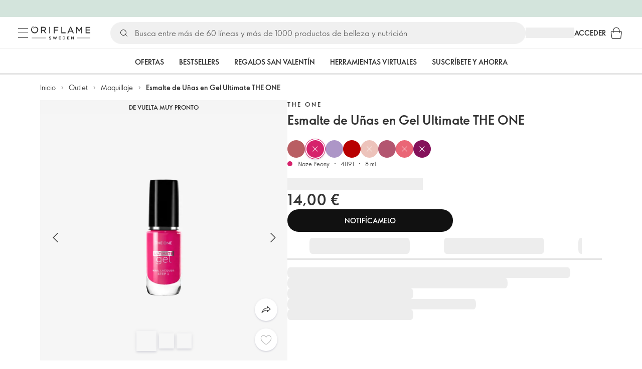

--- FILE ---
content_type: application/javascript; charset=UTF-8
request_url: https://assets-we-cdn.oriflame.com/appshell-products-we/_next/static/chunks/pages/internal/%5Btenant%5D/%5Blanguage%5D/%5BatpClusterId%5D/%5BcustomerTypeId%5D/products/product/%5BproductCode%5D-51219b956729ddbc.js
body_size: 36835
content:
/*! For license information please see [productCode]-51219b956729ddbc.js.LICENSE.txt */
(self.webpackChunk_N_E=self.webpackChunk_N_E||[]).push([[8312],{3215:()=>{},4775:(e,t,n)=>{"use strict";n.d(t,{og:()=>d,d8:()=>s,eq:()=>l,Lr:()=>c,N4:()=>o,fq:()=>u,dX:()=>a,zn:()=>i,G3:()=>p,Qv:()=>r});const i={barcode:"",bonusPoints:0,bundleComponentsCodes:[],canBeReserved:!1,canBeSold:!1,canBeSubscribed:!1,catalogueOffers:[],color:{name:null},dealLabel:null,hasReplacements:!1,images:[],includedInBundles:[],ingredients:[],isDiscontinued:!1,isEarlyAccess:!1,isSample:!1,nextAvailableDateText:"",parentProducts:[],pdpUrl:"",ppaLabel:null,price:{basicCashback:"",current:"",combinedCashback:"",old:"",previousMinOfferPrice:"",sharingBonus:"",priceAfterImmediateDiscount:""},productCode:"",replacedByProduct:null,replacementCodes:[],sample:null,showBackInStockNotification:!1,shadeFinderImage:null,size:"",subscription:{available:!1,deliveryFrequencyOptions:[],recommendedFrequency:0},subscriptionBenefitBanner:{message:"",readMoreText:"",readMoreUrl:"",registerText:"",registerUrl:"",signInText:"",signInUrl:"",title:""},video:""},r="products_product-detail",o="60px",l=2,a="/products/product",d=1230,s=613,c=3;let u=function(e){return e.ShowOffersOnPdp="5F6D2451-BACD-445F-A5F2-41A981CA684C",e.ShowOffersTypeBuyOnPdp="C9CE100E-F6D3-4217-ABE8-0964B8538E84",e.ShowOffersTypeGetOnPdp="B974F70F-6E13-4E16-8A7B-9A0C0489AAE1",e.ShowOffersSetsOnPdp="A974F70F-6E13-4E16-8A7B-9A0C0489BCB2",e.EnableMedalliaQuizOnPDP="F00EC4CD-D661-46B3-8D68-40506978DE31",e.Olapic2="FE17E0E8-3943-44D9-953C-A9D9228218F9",e.EnableRecomendedProductsOnPdp="6949B120-3A39-467A-BCDD-EFA30488B65F",e.PersonalSubscriptions="7D673EF4-D085-44B5-BB1C-8FE57F1286BD",e}({});const p={recommendedProductCodes:[],similarProductCodes:[],dimensions:{depth:null,dimensionsText:null,height:null,length:null,weight:null},guarantees:null,metadata:{jsonLd:null},additionalInformation:{expiryDate:null,isImporterInfoEnabled:!1,manufacturers:[],isAdditionalInfoEnabledInSitecore:!1},editorials:[],benefits:[],brandDescription:null,brandImage:null,brandName:"",brandUrl:"",breadcrumbs:[],canDisplay:!1,code:"",conceptCode:"",description:"",howToUseLegacy:null,categoryOriginalNames:[],groupedProducts:[],info:null,ingredientsSection:[],initialCurrentShade:{barcode:null,bonusPoints:0,bundleComponentsCodes:[],canBeReserved:!1,canBeSold:!1,canBeSubscribed:!1,catalogueOffers:null,color:{name:null},dealLabel:null,hasReplacements:!1,images:[],includedInBundles:null,ingredients:[],isDiscontinued:!1,isEarlyAccess:!1,isSample:!1,nextAvailableDateText:null,parentProducts:[],pdpUrl:null,ppaLabel:null,price:{basicCashback:null,current:null,combinedCashback:null,old:null,previousMinOfferPrice:null,sharingBonus:null,priceAfterImmediateDiscount:null},productCode:"",replacedByProduct:null,replacementCodes:[],sample:null,showBackInStockNotification:!1,shadeFinderImage:null,size:null,subscription:{available:!1,deliveryFrequencyOptions:[],recommendedFrequency:0},subscriptionBenefitBanner:{message:"",readMoreText:"",readMoreUrl:"",registerText:"",registerUrl:"",signInText:"",signInUrl:"",title:""},video:""},isMultiShade:!1,name:"",productStory:null,ratingAverage:0,ratingCount:0,ratingsWithReviewCount:0,replacements:[],shades:[],toolingBanners:[],productConfiguration:{numberOfModules:0,ratingsAndReviews:{testFreaks:{scriptUrl:"",isRatingsAndReviewsEnabled:!1},legalNoticeLink:{attributes:[],id:"",title:"",type:0},legalNoticeText:""},isMrpStatementEnabled:!1,isSubscriptionEnabled:!1,shippingInfo:{title:"",content:""}},deliveryFrom:null,sharingAppImageUrls:[],virtualTryOnAvailable:!1}},5160:(e,t,n)=>{"use strict";n.d(t,{P:()=>Layout});var i=n(1343),r=n(51015),o=n(65028),l=n(32635),a=n(71092);const Layout=e=>{let{layoutPage:t,useOpenedMinibagOnDesktop:n=!1,children:d}=e;return(0,i.Y)(r.dH,{...t,children:(0,i.Y)(o.IB,{logger:a.Ok,children:(0,i.Y)(l.x,{useOpenedMinibagOnDesktop:n,children:d})})})}},7080:(e,t,n)=>{"use strict";n.r(t),n.d(t,{ProductDetailModules:()=>ProductDetailModules});var i=n(29483),r=n(65028),o=n(39224),l=n(2950),a=n(80213),d=n(17764),s=n(87498),c=n(88846),u=n(25121),p=n(13651),m=n(4775),g=n(87438),v=n(10336),h=(n(83304),n(27669),n(22515),n(25318),n(45269)),f=n(8270);function _templateObject(){const e=(0,h._)(["\n  fragment Highlights on HighlightsModule {\n    __typename\n    id\n    backgroundColor\n    editorialContentType\n    highlightsBackgroundImage: backgroundImage\n    highlights {\n      __typename\n      caption\n      imageUrl\n      text {\n        __typename\n        text\n        textLinks {\n          id\n          relativeUrl\n          title\n        }\n      }\n    }\n  }\n"]);return _templateObject=function(){return e},e}const b=(0,v.J1)(_templateObject());function howToUseFragment_templateObject(){const e=(0,h._)(["\n  fragment HowToUse on HowToUse {\n    __typename\n    title\n    id\n    howToUseSteps: steps {\n      __typename\n      imageUrl\n      title\n      textCollection {\n        __typename\n        text\n        textLinks {\n          __typename\n          id\n          relativeUrl\n          title\n        }\n      }\n    }\n  }\n"]);return howToUseFragment_templateObject=function(){return e},e}const y=(0,v.J1)(howToUseFragment_templateObject());function productDetailModulesQuery_templateObject(){const e=(0,h._)(["\n  fragment CombinedContent on EditorialPageContent {\n    ...EditorialContent\n    ... on HighlightsModule {\n      ...Highlights\n    }\n    ... on HowToUse {\n      ...HowToUse\n    }\n  }\n"]);return productDetailModulesQuery_templateObject=function(){return e},e}function _templateObject1(){const e=(0,h._)(["\n  query GetProductDetailModules($productCode: ID!, $top: Int!, $skip: Int) {\n    application {\n      productDetailPage(productCode: $productCode) {\n        modules(skip: $skip, top: $top) {\n          ...CombinedContent\n        }\n      }\n    }\n  }\n  ","\n  ","\n  ","\n  ","\n  ","\n"]);return _templateObject1=function(){return e},e}const x=(0,v.J1)(productDetailModulesQuery_templateObject()),j=(0,v.J1)(_templateObject1(),x,b,y,f.wf,f.yA),getProductDetailModules=async e=>{let{graphQlUrl:t,headers:n,productCode:i,top:r,skip:o}=e;var l,a;return{modules:null===(a=(await(0,v.gb)({query:j,url:t,variables:{productCode:i,top:r,skip:o},headers:n})).application)||void 0===a||null===(l=a.productDetailPage)||void 0===l?void 0:l.modules}},C="highlights-layout-title",P="highlights-layout-desription",w=120;var k=n(53277),T=n(21012),I=n(47433),S=n(72675);const O=(0,T.styled)("div",{shouldForwardProp:(0,p.MC)()})(e=>{let{theme:t,background:n}=e;return{display:"flex",flexDirection:"column",gap:t.spacing(4),background:n,alignItems:"start",justifyContent:"start",width:"100%",height:555,padding:t.spacing(8,0),[t.breakpoints.up("sm")]:{alignItems:"center",justifyContent:"center"}}}),D=(0,T.styled)("div")(e=>{let{theme:t}=e;return{display:"flex",flexDirection:"column",gap:t.spacing(1),alignItems:"start",justifyContent:"center"}}),M=(0,T.styled)("div")(e=>{let{theme:t}=e;return{display:"flex",position:"relative",background:t.palette.common.white,margin:t.spacing(0,0,0,3),flexDirection:"column",width:"calc(100% - 70px)",gap:t.spacing(1),padding:t.spacing(3,10,3,3),borderRadius:t.spacing(2),boxSizing:"border-box",justifyContent:"start",height:145,[t.breakpoints.up("sm")]:{flexDirection:"row",gap:t.spacing(3),maxWidth:600}}}),B=(0,T.styled)("div")(e=>{let{theme:t}=e;return{position:"absolute",right:-40,top:"50%",transform:"translateY(-50%)",img:{height:80,width:80}}}),A=(0,T.styled)("img")(e=>{let{theme:t}=e;return{borderRadius:t.spacing(16),height:w,width:w}}),_=(0,T.styled)(T.Typography)(e=>{let{theme:t}=e;return{fontWeight:t.typography.fontWeightBold,textTransform:"uppercase",display:"-webkit-box",overflow:"hidden",WebkitLineClamp:1,WebkitBoxOrient:"vertical"}}),E=(0,T.styled)(S.fOE)({display:"-webkit-box",overflow:"hidden",WebkitLineClamp:4,WebkitBoxOrient:"vertical"});var U=n(84486);const HighlightImage=e=>{let{imageUrl:t,alt:n}=e;const{getTestId:i}=(0,o.Ay)(),r=(0,l.useMemo)(()=>({url:t,imageFormat:"WebP",imageSizeMultiplier:2,params:[{width:80,height:80,quality:90},{width:w,height:w,quality:90}]}),[t]),a=(0,I.Wf)(r);return(0,U.jsx)(A,{"data-testid":i("highlights-layout-image"),src:t,sizes:"(max-width: ".concat(T.theme.breakpoints.values.sm-1,"px) ").concat(80,"px, ").concat(w,"px"),srcSet:(0,I.GO)(a),alt:n})},DesktopHighlights=e=>{let{highlights:t}=e;const{getTestId:n}=(0,o.Ay)();return t.map(e=>(0,U.jsxs)(M,{"data-testid":n("highlights-layout-box-desktop"),children:[(null===e||void 0===e?void 0:e.imageUrl)?(0,U.jsx)(HighlightImage,{imageUrl:e.imageUrl}):null,(0,U.jsxs)(D,{children:[(0,U.jsx)(_,{"data-testid":n(C),component:"p",variant:"h6",children:null===e||void 0===e?void 0:e.caption}),(null===e||void 0===e?void 0:e.text)?(0,U.jsx)(E,{isOverflowVisible:!0,testId:n(P),html:(0,k.av)(e.text[0])}):null]})]},null===e||void 0===e?void 0:e.caption))},MobileHighlights=e=>{let{highlights:t}=e;const{getTestId:n}=(0,o.Ay)();return t.map(e=>(0,U.jsxs)(M,{"data-testid":n("highlights-layout-box-mobile"),children:[(0,U.jsx)(_,{"data-testid":n(C),component:"p",variant:"h6",children:null===e||void 0===e?void 0:e.caption}),(null===e||void 0===e?void 0:e.text)?(0,U.jsx)(E,{testId:n(P),html:(0,k.av)(e.text[0])}):null,(null===e||void 0===e?void 0:e.imageUrl)?(0,U.jsx)(B,{children:(0,U.jsx)(HighlightImage,{imageUrl:e.imageUrl})}):null]},null===e||void 0===e?void 0:e.caption))},getHighlightBackground=(e,t)=>e?"url(".concat(e,") center/cover no-repeat"):(0,p.OK)({backendColor:t,theme:T.theme,fallBackColor:T.theme.palette.common.white}),Highlights=e=>{let{data:t}=e;const n=(0,c.al)(),{getTestId:i}=(0,o.Ay)(),{backgroundColor:r,highlights:l,highlightsBackgroundImage:a}=t;return!l||l.length<1?null:(0,U.jsx)(O,{background:getHighlightBackground(a,r),"data-testid":i("highlights-layout-root"),children:n?(0,U.jsx)(MobileHighlights,{highlights:l}):(0,U.jsx)(DesktopHighlights,{highlights:l})})};var R=n(52837),N=n(44728);const W=(0,T.styled)("div")(e=>{let{theme:t}=e;return{display:"flex",flexDirection:"column",gap:t.spacing(10),[t.breakpoints.up("md")]:{gap:t.spacing(14)}}}),ProductDetailModules=()=>{const e=(0,r.Ul)("ProductDetailModules"),{getTestId:t}=(0,o.Ay)(),{modules:n,loadMoreItems:v}=(()=>{const{headers:e,loading:t}=(0,u.i3)(),{graphQlNetUrl:n}=(0,d.No)(["graphQlNet"]),{product:{conceptCode:i,productConfiguration:{numberOfModules:r}}}=(0,g.Gz)(),o=r>0,{isValidating:a,data:v=[],setSize:h}=(0,s.y_)(l=>{const a=l*m.Lr;return!o||t||a>=r&&l>0?null:{skip:a,graphQlUrl:n,headers:e,top:m.Lr,productCode:i}},getProductDetailModules,{...(0,p.n5)(),revalidateFirstPage:!1}),f=(0,l.useCallback)(async()=>{await h(e=>e+1)},[h]),b=(0,l.useMemo)(()=>v.flatMap(e=>e.modules),[v]),y=(0,c.eq)(b);return(0,l.useMemo)(()=>({isLoading:a,modules:y,loadMoreItems:f,loadedModules:y.length}),[a,f,y])})(),{observe:h}=(0,a.W)({onEnter:t=>{let{unobserve:n}=t;n(),v().catch(()=>{e.debug("Error loading more items")})},rootMargin:"100px"}),f=(0,l.useCallback)((t,n)=>{switch(null===t||void 0===t?void 0:t.__typename){case"EditorialFiftyBanner":return(0,U.jsx)(i.CT,{children:(0,U.jsx)(i.xD,{debug:!1,modulePosition:n,banner:t})});case"EditorialBanner":return(0,i.Dh)({banner:t,debug:!1,modulePosition:n});case"HighlightsModule":return(0,U.jsx)(i.CT,{children:(0,U.jsx)(Highlights,{data:t})});case"HowToUse":return(0,U.jsx)(i.CT,{children:(0,U.jsx)(R.$y,{data:t})});default:var r;return e.warn((0,N._)(null!==(r=null===t||void 0===t?void 0:t.__typename)&&void 0!==r?r:"")),null}},[e]),b=(0,l.useMemo)(()=>0===n.length?null:n.map((e,t)=>{const i=t===n.length-1,r=f(e,t);return(0,U.jsx)("div",{ref:i?h:void 0,children:r},null===r||void 0===r?void 0:r.key)}),[n,h,f]);return(0,U.jsx)(W,{"data-testid":t(N.o),children:b})}},10616:(e,t,n)=>{"use strict";n.d(t,{qn:()=>Wysiwyg});var i=n(72675),r=n(39224),o=n(2950),l=n(56226),a=n(80241);const d=7;var s=n(84486);const Wysiwyg=e=>{let{children:t,maxLines:n=d,bottomChildren:c,topChildren:u}=e;const{getTestId:p}=(0,r.Ay)(),{translations:m}=(0,a.c3)(),g=(0,o.useMemo)(()=>({translations:{showMore:m.showMore,showLess:m.showLess}}),[m]);return(0,s.jsx)(i.fOE,{maxLines:n,testId:p("wysiwyg"),showMore:g,html:null!=t?l(String(t)):void 0,bottomChildren:c,topChildren:u})}},15163:(e,t,n)=>{"use strict";n.d(t,{D:()=>i,i:()=>r});const i="tabs",r={centered:!1,scrollButtons:!0,allowScrollButtonsMobile:!0,variant:"scrollable"}},16237:(e,t,n)=>{"use strict";n.d(t,{C3:()=>i,rM:()=>r,wq:()=>o});const i="product-detail",r="@ori/product-detail",o="Presentation";"".concat(i,"-emotion-cache-key"),"".concat(i,"-root")},16511:()=>{},18352:(e,t,n)=>{"use strict";n.d(t,{c:()=>useTranslations});var i=n(82585);const useTranslations=()=>(0,i.lT)()},18991:(e,t,n)=>{"use strict";n.d(t,{k:()=>r});var i=n(21012);const r=(0,i.styled)(i.Skeleton)({transform:"none"})},21863:(e,t,n)=>{"use strict";n.d(t,{LZ:()=>f,M3:()=>c,OS:()=>p,VY:()=>s,Zh:()=>v,_V:()=>d,bL:()=>l,dc:()=>g,eZ:()=>a,hE:()=>u,uX:()=>m,wn:()=>h});var i=n(21012),r=n(18991),o=n(80878);const l=(0,i.styled)("div")(e=>{let{theme:t}=e;return{display:"flex",borderRadius:t.spacing(2),flexDirection:"column",background:(0,i.alpha)(t.palette.primary.light,.3),gap:t.spacing(2,0),position:"relative",padding:t.spacing(3,10,3,3),width:"calc(100% - 45px)",[t.breakpoints.up("md")]:{maxWidth:380,width:342,flexDirection:"row",padding:t.spacing(3)}}}),a=(0,i.styled)("div")(()=>({position:"absolute",right:-40,top:"50%",transform:"translateY(-50%)"})),d=(0,i.styled)("img")(e=>{let{theme:t}=e;return{borderRadius:t.spacing(16),width:o.sD,height:o.sD}}),s=(0,i.styled)(i.Typography)(e=>{let{theme:t}=e;return{display:"-webkit-box",overflow:"hidden",textOverflow:"ellipsis",WebkitLineClamp:3,WebkitBoxOrient:"vertical",maxHeight:"4.5em",lineHeight:"1.5em",color:t.palette.text.primary}}),c=(0,i.styled)("div")(e=>{let{theme:t}=e;return{display:"flex",flexDirection:"column",paddingRight:t.spacing(3),gap:t.spacing(1,0),flex:1,width:"100%",[t.breakpoints.up("md")]:{paddingRight:t.spacing(8)}}}),u=(0,i.styled)(i.Typography)(e=>{let{theme:t}=e;return{fontWeight:t.typography.fontWeightBold,textTransform:"uppercase",color:t.palette.text.primary}}),p=(0,i.styled)(i.Link)(e=>{let{theme:t}=e;return{color:t.palette.text.primary}}),m=(0,i.styled)("div")(e=>{let{theme:t}=e;return{display:"flex",flexDirection:"column",gap:t.spacing(6),[t.breakpoints.up("md")]:{gap:t.spacing(8)}}}),g=(0,i.styled)("div")(e=>{let{theme:t}=e;return{display:"flex",flexDirection:"column",gap:t.spacing(6),[t.breakpoints.up("md")]:{flexDirection:"row",gap:t.spacing(14)}}}),v=(0,i.styled)(i.Typography)(e=>{let{theme:t}=e;return{fontSize:"2.5rem",fontWeight:t.typography.fontWeightBold,lineHeight:"140%",color:t.palette.text.primary}}),h=(0,i.styled)("div")(e=>{let{theme:t}=e;return{marginTop:t.spacing(2)}}),f=(0,i.styled)(r.k)(e=>{let{theme:t}=e;return{width:"100%",height:145,[t.breakpoints.up("md")]:{width:352}}})},22515:(e,t,n)=>{"use strict";n.d(t,{$:()=>r});var i=n(45269);function _templateObject(){const e=(0,i._)(["\n  fragment SubscriptionBenefitBanner on Product {\n    subscriptionBenefitBanner {\n      title\n      message\n      registerLink {\n        title\n        relativeUrl\n      }\n      readMoreLink {\n        title\n        relativeUrl\n      }\n      signInLink {\n        title\n        relativeUrl\n      }\n    }\n  }\n"]);return _templateObject=function(){return e},e}const r=(0,n(10336).J1)(_templateObject())},25318:(e,t,n)=>{"use strict";n.d(t,{U:()=>r});var i=n(45269);function _templateObject(){const e=(0,i._)(["\n  fragment ToolingBanners on ProductDetailPage {\n    toolingBanners {\n      headline\n      text\n      imageUrl\n      link {\n        relativeUrl\n      }\n    }\n  }\n"]);return _templateObject=function(){return e},e}const r=(0,n(10336).J1)(_templateObject())},25529:(e,t,n)=>{"use strict";n.d(t,{Q:()=>o,b:()=>r});var i=n(21012);const r=(0,i.styled)("div")(e=>{let{theme:t}=e;return{display:"flex",alignItems:"flex-start",gap:t.spacing(1),width:"100%"}}),o=(0,i.styled)("div")({display:"flex",fontSize:"2.4rem"})},27669:(e,t,n)=>{"use strict";n.d(t,{V:()=>r});var i=n(45269);function _templateObject(){const e=(0,i._)(["\n  fragment ProductTransition on Product {\n    concept {\n      brand {\n        brandId\n        description\n        image\n        logo {\n          url\n          width\n        }\n        name\n        originalName\n        taxonomyId\n        title\n        url\n      }\n      labels {\n        helpText\n        labelKey\n        productLabelDomain\n        title\n      }\n      name\n    }\n    formattedPrice {\n      bp\n      dateCalculated\n      price {\n        basicCatalogueConsultantPrice\n        basicCataloguePrice\n        currentConsultantPrice\n        currentPrice\n        previousMinOfferPrice\n      }\n    }\n    mainImage {\n      url\n      altText\n    }\n    pdpUrl {\n      data {\n        __typename\n      }\n      relativeUrl\n      title\n    }\n    productCode\n  }\n"]);return _templateObject=function(){return e},e}const r=(0,n(10336).J1)(_templateObject())},28645:()=>{},28910:(e,t,n)=>{"use strict";n.d(t,{x:()=>useShouldRenderShippingInfo});var i=n(87438);const useShouldRenderShippingInfo=()=>{const{product:{productConfiguration:{shippingInfo:e}}}=(0,i.Gz)();return{shouldRenderShippingInfo:!!(null===e||void 0===e?void 0:e.content)}}},29104:(e,t,n)=>{"use strict";n.d(t,{b:()=>GuaranteesSkeleton});var i=n(39224),r=n(64497),o=n(42061),l=n(25529),a=n(75306),d=n(21012);const s=(0,d.styled)(d.Skeleton)({width:"2.4rem",height:"2.4rem"}),c=(0,d.styled)(d.Skeleton)(e=>{let{theme:t}=e;return{width:"80%",height:21,[t.breakpoints.up("md")]:{width:"60%"}}});var u=n(84486);const GuaranteesSkeleton=e=>{let{animation:t,className:n,numberOfItems:d=a.dB}=e;const{getTestId:p}=(0,i.Ay)();return(0,u.jsx)(o.b,{"data-testid":p(a.cZ),className:n,children:r(d).map(e=>(0,u.jsxs)(l.b,{"data-testid":p(a.LH),children:[(0,u.jsx)(s,{animation:t,variant:"rounded"}),(0,u.jsx)(c,{animation:t,variant:"rectangular"})]},e))})}},32635:(e,t,n)=>{"use strict";n.d(t,{x:()=>LayoutContentLoader});var i=n(1343),r=n(90150),o=n(45705),l=n(17764),a=n(46260),d=n(32446),s=n(82585),c=n(88846),u=n(25121),p=n(2950),m=n(47665);const LayoutContentLoader=e=>{let{useOpenedMinibagOnDesktop:t=!1,children:n}=e;const{setAppLoaders:g}=(0,r.TZ)(),{globalApiUrl:v}=(0,l.No)(["globalApi"]),{features:h}=(0,d.Rj)(),{tenant:f}=(0,a.v3)(),{language:b}=(0,s.ok)(),{isAnonymousUser:y,isUserVerified:x,token:j,customerId:C}=(0,o.rd)();(0,c.I7)(),(0,u.Oy)({language:b,token:j,tenant:f,globalApiUrl:v,customerId:C,enabled:h.includes(m.xI.SendSearchEvents)});const P=x&&!y,w=(0,p.useMemo)(()=>({backInStockNotification:{enabled:!0},basketBubble:{enabled:!0},basketProvider:{enabled:!0},feedbackBenefitDialog:{enabled:!0},loyaltyDialog:{enabled:P},miniShoppingBag:{enabled:!0,useOpenedMinibagOnDesktop:t},novageSkincareAdvisor:{enabled:!0},productInfoDialog:{enabled:!0},subscriptionWizard:{enabled:!0}}),[P,t]),k=(0,p.useMemo)(()=>({logoutConfirmDialog:{enabled:P},userSessionProvider:{enabled:P}}),[P]);return(0,p.useEffect)(()=>{g({libs:w,spas:k})},[g,k,w]),(0,i.Y)(i.FK,{children:n})}},33432:(e,t,n)=>{"use strict";n.d(t,{O:()=>o});var i=n(65028),r=n(16237);const o=new i.Vy(r.rM,{teamName:r.wq})},35595:(e,t,n)=>{"use strict";n.d(t,{Gz:()=>useProductContext,Mg:()=>ProductContextProvider});var i=n(2950),r=n(4775),o=n(81258),l=n(84486);const a={currentShade:r.zn,product:r.G3,setCurrentShadeProductCode:e=>{}},d=(0,i.createContext)(a),ProductContextProvider=e=>{let{code:t,children:n,productDetail:a}=e;const[s,c]=(0,i.useState)(t),u=(0,o.m)(),p=(0,i.useMemo)(()=>{var e;return null!==(e=a.shades.find(e=>e.productCode===s))&&void 0!==e?e:null},[s,a.shades]),m=(0,i.useMemo)(()=>({currentShade:null!==p&&void 0!==p?p:r.zn,product:a,setCurrentShadeProductCode:c,query:u}),[p,a,u]);return(0,l.jsx)(d.Provider,{value:m,children:n})},useProductContext=()=>(0,i.useContext)(d)},36088:(e,t,n)=>{"use strict";n.r(t),n.d(t,{Sections:()=>Sections});var i=n(2950),r=n(80241),o=n(53277),l=n(72675),a=n(56226),d=n(87438),s=n(21012),c=n(39224);const u=(0,s.styled)("div")(e=>{let{theme:t}=e;return{fontSize:"1.2rem",marginBottom:t.spacing(3),"&:last-child":{marginBottom:0},[t.breakpoints.up("md")]:{fontSize:"1.4rem"}}}),p=(0,s.styled)(s.Box)(e=>{let{theme:t}=e;return{display:"flex",flexDirection:"column",gap:t.spacing(3)}});var m=n(84486);const Group=e=>{let{children:t,label:n}=e;const{getTestId:i}=(0,c.Ay)();return(0,m.jsxs)(u,{"data-testid":i("additional-information-group"),children:[(0,m.jsx)(s.Typography,{fontWeight:"bold",my:0,children:n}),t]})},AddressElement=e=>{let{children:t}=e;return(0,m.jsx)(s.Typography,{margin:0,children:t})},Manufactures=()=>{const{translations:e}=(0,r.c3)(),{product:{additionalInformation:{manufacturers:t}}}=(0,d.Gz)();return t.length<1?null:(0,m.jsx)(Group,{label:e.manufacturersHeader,children:(0,m.jsxs)(p,{children:[(0,m.jsx)(s.Box,{children:e.manufacturersInfo}),t.map(t=>{const{address1:n,address2:i,name:r,countryName:o,zipCode:l,city:a,countryCode:d,state:c}=t;return(0,m.jsxs)(s.Box,{children:[(0,m.jsx)(AddressElement,{children:r}),(0,m.jsx)(AddressElement,{children:n}),(0,m.jsx)(AddressElement,{children:i}),(0,m.jsxs)(AddressElement,{children:[a," ",l]}),(0,m.jsxs)(AddressElement,{children:[c," ",d]}),(0,m.jsxs)(AddressElement,{children:[e.countryOfOrigin," ",o]})]},JSON.stringify(n))})]})})},AdditionalInformation=()=>{const{translations:e}=(0,r.c3)(),{product:{additionalInformation:{expiryDate:t,isImporterInfoEnabled:n,manufacturers:i,isAdditionalInfoEnabledInSitecore:o}}}=(0,d.Gz)();return!t&&i.length<1&&!n&&!o?null:(0,m.jsxs)("div",{children:[t?(0,m.jsx)(Group,{label:e.expiryDetails,children:(0,m.jsx)(l.fOE,{html:a(null!==(s=t.text)&&void 0!==s?s:"")})}):null,n?(0,m.jsx)(Group,{label:e.importerHeader,children:(0,m.jsx)(l.fOE,{html:a(e.importerText)})}):null,(0,m.jsx)(Manufactures,{})]});var s};var g=n(35595);var v=n(2578),h=n(10616);const f=(0,s.styled)("div")(e=>{let{theme:t}=e;return{"& ul > li":{marginLeft:t.spacing(4)}}}),b=(0,s.styled)("ul")(e=>{let{theme:t}=e;return{marginTop:t.spacing(3)}}),Description=()=>{const{product:{benefits:e,info:t}}=(0,d.Gz)(),{getTestId:n}=(0,c.Ay)(),r=(0,i.useMemo)(()=>{if(0===e.length)return null;const t=e.filter(e=>!!e);return(0,m.jsx)(b,{children:t.map(e=>(0,m.jsx)("li",{"data-testid":n("product-benefit"),children:(0,v.Ay)(a(e))},e))})},[e,n]);return(0,m.jsx)(f,{children:(0,m.jsx)(h.qn,{bottomChildren:r,children:t})})};var y=n(52837),x=n(94453);const Barcode=()=>{const{translations:e}=(0,r.c3)(),{currentShade:{barcode:t}}=(0,d.Gz)();return t?(0,m.jsxs)("div",{children:[(0,m.jsx)("strong",{children:e.barcode}),": ",(0,m.jsx)("span",{children:t})]}):null},j=(0,s.styled)("div")(e=>{let{theme:t}=e;return{display:"flex",flexDirection:"column",gap:t.spacing(2)}}),Dimensions=()=>{const{getTestId:e}=(0,c.Ay)(),{translations:t}=(0,r.c3)(),{product:{dimensions:n,name:i}}=(0,d.Gz)(),{shouldRenderDimensions:o,shouldRenderDimensionsDetails:l}=(()=>{const{product:{dimensions:e}}=(0,d.Gz)();return{shouldRenderDimensionsDetails:!!e.dimensionsText,shouldRenderDimensions:Boolean(Boolean(e.height)||Boolean(e.length)||Boolean(e.depth)||Boolean(e.weight))}})(),a=(()=>{const{product:{dimensions:e}}=(0,d.Gz)(),{translations:t}=(0,r.c3)();return[{label:t.length,value:e.length,unit:"mm"},{label:t.height,value:e.height,unit:"mm"},{label:t.depth,value:e.depth,unit:"mm"},{label:t.weight,value:e.weight,unit:"g"}].map(e=>{let{label:t,value:n,unit:i}=e;return null===n?null:"".concat(t," ").concat(n).concat(i)}).filter(Boolean).join(", ")})();return(0,m.jsxs)(j,{children:[o?(0,m.jsx)(s.Typography,{"data-testid":e("dimensions"),children:"".concat(t.dimensions,": ").concat(a)}):null,l?(0,m.jsx)(s.Typography,{"data-testid":e("dimensions-details"),children:"".concat(t.details,": ").concat(n.dimensionsText)}):null,(0,m.jsx)(s.Typography,{"data-testid":e("full-product-name"),children:"".concat(t.fullProductName,": ").concat(i)})]})},C=(0,s.styled)("div")(e=>{let{theme:t}=e;return{alignItems:"flex-start",display:"flex",flexDirection:"column",width:"100%","& ul > li":{marginLeft:t.spacing(4)}}}),P=(0,s.styled)("div")(e=>{let{theme:t}=e;return{display:"flex",flexDirection:"column",gap:t.spacing(3),marginTop:t.spacing(3)}}),MoreInfo=()=>{const{product:{productStory:e}}=(0,d.Gz)(),{getTestId:t}=(0,c.Ay)(),n=(0,i.useMemo)(()=>(0,m.jsxs)(P,{children:[(0,m.jsx)(Dimensions,{}),(0,m.jsx)(Barcode,{})]}),[]);return(0,m.jsx)(C,{"data-testid":t("more-info"),children:(0,m.jsx)(h.qn,{bottomChildren:n,children:e})})};var w=n(76902),k=n(15163),T=n(84920);const Tabs=e=>{let{id:t,items:n,testId:r,tabSettings:o}=e;const{getTestId:l}=(0,c.Ay)(),{activeTab:a,setActiveTab:u,initialTab:p}=(0,d.QM)(),g=(0,i.useCallback)((e,t)=>u(t),[u]),v=(0,i.useMemo)(()=>n.filter(e=>{let{shouldRender:t=!0}=e;return t}),[n]);return(0,i.useEffect)(()=>{var e;if(0===v.length)return;const t=v.find(e=>{let{id:t}=e;return t===p});t&&!1!==t.shouldRender||u(null===(e=v[0])||void 0===e?void 0:e.id)},[v,p,u]),0===v.length?null:(0,m.jsxs)(T.b,{"data-testid":null!==r&&void 0!==r?r:l(k.D),children:[(0,m.jsx)(s.Tabs,{...k.i,id:t,value:a,onChange:g,children:v.map(e=>{let{id:t,title:n,onClick:i}=e;return(0,m.jsx)(s.Tab,{disableRipple:!0,"data-testid":l(t),id:t,wrapped:!1,label:n,value:t,role:"tab",tabIndex:0,onClick:i},t)})}),v.map(e=>{let{id:t,children:n,settings:i}=e;return(0,m.jsx)(w.K,{id:t,keepMounted:null===i||void 0===i?void 0:i.keepMounted,minHeight:null===o||void 0===o?void 0:o.minHeight,children:n},t)})]})},Shipping=()=>{const{product:{productConfiguration:{shippingInfo:e}}}=(0,d.Gz)(),t=null===e||void 0===e?void 0:e.content;return(0,m.jsx)(h.qn,{children:t})};var I=n(53911),S=n(28910);const Sections=()=>{const{translations:e}=(0,r.c3)(),{shouldRenderShippingInfo:t}=(0,S.x)(),{shouldRenderAdditionalInformation:n}=(()=>{const{product:{additionalInformation:{expiryDate:e,isImporterInfoEnabled:t,manufacturers:n,isAdditionalInfoEnabledInSitecore:i}}}=(0,g.Gz)();return{shouldRenderAdditionalInformation:(!!e||t||n.length>0)&&i}})(),{shouldRenderDescription:l}=(()=>{const{product:{benefits:e,info:t}}=(0,g.Gz)();return{shouldRenderDescription:!!t||e.length>0}})(),{shouldRenderIngredients:a}=(0,x.RI)(),{shouldRenderHowToUseLegacy:d}=(0,y.lE)(),s=(0,i.useMemo)(()=>[{id:o.PT.description,title:e.description,shouldRender:l,children:(0,m.jsx)(Description,{})},{id:o.PT.moreInfo,title:e.moreInfo,shouldRender:!0,children:(0,m.jsx)(MoreInfo,{})},{id:o.PT.howToUse,title:e.howToUse,shouldRender:d,children:(0,m.jsx)(y.eA,{})},{id:o.PT.ingredients,title:e.ingredients,shouldRender:a,children:(0,m.jsx)(x.EW,{})},{id:o.PT.additionalInformation,title:e.additionalInformation,shouldRender:n,children:(0,m.jsx)(AdditionalInformation,{})},{id:o.PT.shipping,shouldRender:t,title:e.shippingInfo,children:(0,m.jsx)(Shipping,{})}],[d,n,t,l,a,e]);return(0,m.jsx)(Tabs,{items:s,tabSettings:I.r})}},42061:(e,t,n)=>{"use strict";n.d(t,{b:()=>i});const i=(0,n(21012).styled)("div")(e=>{let{theme:t}=e;return{display:"flex",padding:t.spacing(3,0),flexDirection:"column",alignItems:"flex-start",gap:t.spacing(3),width:"100%",borderTop:"1px solid ".concat(t.palette.grey[200]),borderBottom:"1px solid ".concat(t.palette.grey[200]),color:t.palette.text.secondary}})},44400:(e,t,n)=>{"use strict";n.d(t,{_:()=>i});const i="guarantees"},44728:(e,t,n)=>{"use strict";n.d(t,{_:()=>unknownTypeMessage,o:()=>i});const i="product-detail-modules",unknownTypeMessage=e=>"Unknown type name: ".concat(e)},47665:(e,t,n)=>{"use strict";n.d(t,{xI:()=>l});var i=n(51015);const r={SendSearchEvents:"3767D0FE-0404-4FC8-A552-4B3F2A4036C7"},o={PersonalSubscriptions:"7D673EF4-D085-44B5-BB1C-8FE57F1286BD"},l={...i.IW,...r,...o,RemovePermanentMiniBagFromCatalogue:"B97055D2-F4B9-41B0-B18C-B867983AE043"};i.r6},48965:(e,t,n)=>{(window.__NEXT_P=window.__NEXT_P||[]).push(["/internal/[tenant]/[language]/[atpClusterId]/[customerTypeId]/products/product/[productCode]",function(){return n(51838)}])},50058:(e,t,n)=>{"use strict";n.r(t),n.d(t,{SharingApp:()=>SharingApp});var i=n(72675),r=n(39224),o=n(12964),l=n(87438),a=n(80241),d=n(90530),s=n(27121),c=n(47433),u=n(2950);const p=280,m="sharing-app-image",g="sharing-app-download-button";const v=n(33432).O.createChild("handleDownloadLink"),handleDownloadLink=e=>async()=>{if(!e)return;var t;const n=null!==(t=new URL(e).pathname.split("/").at(-1))&&void 0!==t?t:"oriflame-image.jpg";try{const t=await fetch(e),i=await t.blob(),r=URL.createObjectURL(i),o=document.createElement("a");Object.assign(o,{href:r,download:n}),o.click(),URL.revokeObjectURL(r)}catch(i){v.error(new Error("File download failed",{cause:i}))}};var h=n(28559),f=n(21012);const b=(0,f.styled)("div")(e=>{let{theme:t}=e;return{borderRadius:t.spacing(1),display:"flex",height:260,overflow:"hidden",position:"relative",transition:"height 0.3s, width 0.3s",width:p,img:{height:"100%",objectFit:"cover",objectPosition:"50% 50%",position:"absolute",width:"100%"},[t.breakpoints.up("md")]:{height:p}}}),y=(0,f.styled)(h.IconButton)(e=>{let{theme:t}=e;return{bottom:t.spacing(3),display:"none",position:"absolute",right:t.spacing(3),[t.breakpoints.up("md")]:{display:"flex"}}});var x=n(84486);const Image=e=>{let{imageUrl:t}=e;const{getTestId:n}=(0,r.Ay)(),{translations:o}=(0,a.c3)(),l=(0,u.useMemo)(()=>(0,c.GO)((0,c.Wf)({url:t,imageFormat:"WebP",imageSizeMultiplier:2,excludeWidthFromUrl:!0,params:[{height:p,width:p,quality:90}]})),[t]);return(0,x.jsxs)(b,{className:m,"data-testid":n(m),children:[(0,x.jsx)(i.oD4,{alt:t,loading:"lazy",sizes:"".concat(p,"px"),srcSet:l}),(0,x.jsx)(y,{"aria-label":o.download,"data-testid":n(g),color:"default",variant:"contained",size:"medium",onClick:handleDownloadLink(t),children:(0,x.jsx)(s.Download,{fontSize:"inherit"})})]})};var j=n(13651);const C=(0,f.styled)("div")(e=>{let{theme:t}=e;return{backgroundColor:t.palette.primary.light,display:"grid",justifyItems:"center",padding:t.spacing(4,0),width:"100%",[".".concat(i.XVo.root)]:{overflow:"hidden"},[t.breakpoints.up("sm")]:{padding:t.spacing(8,0),textAlign:"center"},[t.breakpoints.up("lg")]:{[".".concat(i.XVo.inner)]:{cursor:"default"}}}}),P=(0,f.styled)(f.Typography)(e=>{let{theme:t}=e;return{color:t.palette.text.secondary,display:"block",fontWeight:t.typography.fontWeightBold,letterSpacing:"2.4px",maxWidth:630,padding:t.spacing(0,3,2),textTransform:"uppercase",width:"100%"}}),w=(0,f.styled)(f.Typography)(e=>{let{theme:t}=e;return{maxWidth:630,padding:t.spacing(0,3,3),width:"100%"}}),k=(0,f.styled)(f.Typography)(e=>{let{theme:t}=e;return{padding:t.spacing(0,3,4),maxWidth:630,width:"100%",[t.breakpoints.up("md")]:{paddingBottom:t.spacing(8)}}}),T=(0,f.styled)(i.oLH,{shouldForwardProp:(0,j.dE)(["index"])})(e=>{let{index:t,theme:n}=e;return{margin:n.spacing(2,0),minWidth:p,transform:"translate3d(".concat(15*t,"px, 0px, 0px)"),transition:"margin 0.3s",["&.".concat(i.BIn)]:{margin:0,[".".concat(m)]:{height:p}},[n.breakpoints.up("md")]:{margin:0}}}),I=(0,f.styled)(h.Button)(e=>{let{theme:t}=e;return{marginTop:t.spacing(4),[t.breakpoints.up("md")]:{display:"none"}}}),getLink=e=>(0,x.jsx)(o,{href:"/mobile-apps",children:(0,x.jsx)("strong",{children:(0,x.jsx)("u",{children:e})})}),SharingApp=()=>{const{getTestId:e}=(0,r.Ay)(),{translations:t}=(0,a.c3)(),{product:{sharingAppImageUrls:n}}=(0,l.Gz)(),{currentSlide:o,options:s}=(()=>{const{product:{sharingAppImageUrls:e}}=(0,l.Gz)(),t=e.length,[n,i]=(0,u.useState)(0),{breakpoints:{values:{md:r,lg:o}}}=(0,f.useTheme)(),a=(0,u.useMemo)(()=>({drag:!1,pagination:{show:!1},navigation:{showArrows:!1},slider:{animationEnded:e=>{i(e.track.details.rel)},breakpoints:{["(max-width: ".concat(r-1,"px)")]:{drag:!0,slides:{origin:"center",perView:"auto",spacing:15}},["(min-width: ".concat(o,"px)")]:{drag:!1}},loop:!0,slides:{perView:"auto",spacing:15}},width:"min(100%, ".concat(p*t+15*(t-1),"px)")}),[t,o,r]);return(0,u.useMemo)(()=>({currentSlide:n,options:a}),[n,a])})();return(0,x.jsxs)(C,{"data-testid":e("sharing-app"),children:[(0,x.jsx)(P,{variant:"caption",children:t.sharingAppSubtitle}),(0,x.jsx)(w,{component:"h2",variant:"h4",children:t.sharingAppTitle}),(0,x.jsx)(k,{children:(0,x.jsx)(d.s,{id:"sharingAppDescription",values:{a:getLink}})}),(0,x.jsx)(i.FNf,{id:"sharing-app-carousel",...s,children:n.map((e,t)=>(0,x.jsx)(T,{index:t,children:(0,x.jsx)(Image,{imageUrl:e})},e))}),(0,x.jsx)(I,{"data-testid":e(g),variant:"outlined",onClick:handleDownloadLink(n[o]),children:t.download})]})}},51838:(e,t,n)=>{"use strict";n.r(t),n.d(t,{__N_SSG:()=>bn,default:()=>_productCode_});var i=n(1343),r=n(20305),o=n(38345),l=n(96193),a=n(53113),d=n(26807),s=n(28559),c=n(21012),u=n(46568),p=n(88846),m=n(39224),g=n(2950);const v={errorRetryCount:3,errorRetryInterval:1e4,focusThrottleInterval:3e5,shouldRetryOnError:!0,suspense:!1,onErrorRetry:(e,t,n,i,r)=>{let{retryCount:o}=r;var l,a;const d=null!==(a=null===(l=e.response)||void 0===l?void 0:l.status)&&void 0!==a?a:200;if(d>=400&&d<500)return;const s=null!==o&&void 0!==o?o:1;var c;s>=(null!==(c=n.errorRetryCount)&&void 0!==c?c:0)||setTimeout(()=>{i({retryCount:s})},n.errorRetryInterval)}};let h=function(e){return e.Buy="Buy",e.Choose="Choose",e.ChooseAndChoose="ChooseAndChoose",e.ChooseAndGet="ChooseAndGet",e.Get="Get",e.None="None",e}({}),f=function(e){return e.Bundle="Bundle",e.Composite="Composite",e.Fee="Fee",e.Product="Product",e.Sample="Sample",e}({});const computeTotalPrice=e=>{let{benefits:t,products:n}=e;return[...t,...n].reduce((e,t)=>{var n;return e+Number(null!==(n=t.currentPrice)&&void 0!==n?n:0)*(0===t.quantity||null==t.quantity?1:t.quantity)},0)};var b=n(84486);const y=(0,g.createContext)(void 0),OfferContextProvider=e=>{let{children:t,isMrpStatementEnabled:n,loading:i,offerBenefits:r,offerId:o,offerProducts:l,offerType:a,totalPrice:d,totalPriceDiscounted:s}=e;const{offerBenefits:c,offerProducts:u,totalPrice:p}=(e=>{let{offerBenefits:t,offerProducts:n,offerType:i,totalPrice:r}=e;if(i!==h.Buy||!Array.isArray(n)||!Array.isArray(t))return{offerBenefits:t,offerProducts:n,totalPrice:r};const o=new Set(n.filter(e=>t.some(t=>t.productCode===e.productCode&&1===e.quantity&&0===t.quantity)).map(e=>e.productCode)),l=t.map(e=>o.has(e.productCode)?{...e,quantity:1}:e),a=n.filter(e=>!o.has(e.productCode));return{offerBenefits:l,offerProducts:a,totalPrice:computeTotalPrice({benefits:l,products:a})}})({offerBenefits:r,offerProducts:l,offerType:a,totalPrice:d}),m=(0,g.useMemo)(()=>({isMrpStatementEnabled:n,loading:i,offerBenefits:c,offerId:o,offerProducts:u,offerType:a,totalPrice:p,totalPriceDiscounted:s}),[c,p,n,i,o,a,u,s]);return(0,b.jsx)(y.Provider,{value:m,children:t})},useOfferContext=()=>{const e=(0,g.useContext)(y);if(void 0===e)throw new Error("OfferContext must be defined");return e};var x=n(82585);const useTranslations=()=>(0,x.lT)();var j=n(17764),C=n(10336),P=n(25121),w=n(13651),k=n(45269);function _templateObject(){const e=(0,k._)(["\n  fragment OfferProduct on Product {\n    productCode\n    formattedPrice {\n      price {\n        basicCataloguePrice\n        currentPrice\n      }\n    }\n    concept {\n      name\n      conceptCode\n    }\n  }\n"]);return _templateObject=function(){return e},e}const T=(0,C.J1)(_templateObject());function productPrices_templateObject(){const e=(0,k._)(["\n  query productsPrices($productCode: [ID]) {\n    products(productCodes: $productCode) {\n      ...OfferProduct\n    }\n  }\n  ","\n"]);return productPrices_templateObject=function(){return e},e}const I=(0,C.J1)(productPrices_templateObject(),T);function bundleComponent_templateObject(){const e=(0,k._)(["\n  fragment OfferBundleComponent on BundleComponent {\n    product {\n      concept {\n        name\n        conceptCode\n      }\n      mainImage {\n        url\n        altText\n      }\n      productCode\n      formattedPrice {\n        price {\n          basicCataloguePrice\n          currentPrice\n        }\n      }\n      productType\n    }\n    quantity\n  }\n"]);return bundleComponent_templateObject=function(){return e},e}const S=(0,C.J1)(bundleComponent_templateObject());function productsSetOfferQuery_templateObject(){const e=(0,k._)(["\n  query productsSetOffer($productCode: ID!) {\n    product(productCode: $productCode) {\n      bundleComponents {\n        ...OfferBundleComponent\n      }\n    }\n  }\n  ","\n"]);return productsSetOfferQuery_templateObject=function(){return e},e}const O=(0,C.J1)(productsSetOfferQuery_templateObject(),S),isDefined=e=>null!=e,getProductPrices=e=>{let{productsWithPrices:t,productCode:n,productOfferPrice:i}=e;var r,o;if(!t||0===t.length)return null;const l=t.find(e=>e.productCode===n),a=null===l||void 0===l||null===(r=l.formattedPrice)||void 0===r?void 0:r.price;return{currentPrice:null!==i&&void 0!==i?i:null===a||void 0===a?void 0:a.currentPrice,oldPrice:null===a||void 0===a?void 0:a.basicCataloguePrice,name:null===l||void 0===l||null===(o=l.concept)||void 0===o?void 0:o.name}},useOffer=e=>{let{data:t}=e;var n;const i=null===t||void 0===t?void 0:t.offer,r=null===t||void 0===t||null===(n=t.set)||void 0===n?void 0:n.product,o=(0,g.useMemo)(()=>isDefined(r)&&"productCode"in r?f.Bundle:isDefined(null===i||void 0===i?void 0:i.type)?i.type:void 0,[i,r]),l=(0,g.useMemo)(()=>{var e,t,n;return null!==(n=null===i||void 0===i?void 0:i.totalPrice)&&void 0!==n?n:null===r||void 0===r||null===(t=r.formattedPrice)||void 0===t||null===(e=t.price)||void 0===e?void 0:e.currentPrice},[i,r]),a=(0,g.useMemo)(()=>null===i||void 0===i?void 0:i.totalPriceAfterDiscount,[i]),d=(0,g.useMemo)(()=>i&&null!=o&&o!==f.Bundle?((e,t)=>{if(t===h.Get||t===h.Buy){var n,i,r,o;if(!(null===e||void 0===e?void 0:e.products)&&!(null===e||void 0===e?void 0:e.benefits)||0===(null===(n=e.products)||void 0===n?void 0:n.length)&&0===(null===(i=e.benefits)||void 0===i?void 0:i.length))return null;const t=null===(r=e.products)||void 0===r?void 0:r.filter(e=>{var t;return isDefined(null===e||void 0===e||null===(t=e.product)||void 0===t?void 0:t.productCode)}).map(e=>{var t;return null===e||void 0===e||null===(t=e.product)||void 0===t?void 0:t.productCode}),l=null===(o=e.benefits)||void 0===o?void 0:o.filter(e=>{var t;return isDefined(null===e||void 0===e||null===(t=e.product)||void 0===t?void 0:t.productCode)}).map(e=>{var t;return null===e||void 0===e||null===(t=e.product)||void 0===t?void 0:t.productCode});return l&&t?[...new Set([...t,...l])]:l||t||null}throw new Error("Offer type '".concat(t,"' is not supported."))})(i,o):null,[i,o]),{data:s,loading:c}=(e=>{let{productCodes:t,enabled:n}=e;const{headers:i,loading:r}=(0,P.i3)(),{graphQlNetUrl:o}=(0,j.No)(["graphQlNet"]),{data:l,isLoading:a}=(0,C.Z5)({query:I,url:o,headers:i,skip:!n||r,variables:{productCode:t},swrConfig:(0,w.zV)()});return(0,g.useMemo)(()=>({data:l,loading:!!n&&(a||r)}),[l,n,a,r])})({productCodes:null!==d&&void 0!==d?d:[],enabled:null!=d&&o!==f.Bundle}),{data:u,loading:p}=(e=>{let{productCode:t,enabled:n}=e;const{headers:i,loading:r}=(0,P.i3)(),{graphQlNetUrl:o}=(0,j.No)(["graphQlNet"]),{data:l,isLoading:a}=(0,C.Z5)({query:O,url:o,headers:i,skip:!n||r,variables:{productCode:null!==t&&void 0!==t?t:""},swrConfig:(0,w.zV)()});return(0,g.useMemo)(()=>({data:l,loading:!!n&&(a||r)}),[l,n,a,r])})({productCode:null===r||void 0===r?void 0:r.productCode,enabled:null!=r&&o===f.Bundle}),m=(0,g.useMemo)(()=>{var e;return r&&(null===u||void 0===u||null===(e=u.product)||void 0===e?void 0:e.bundleComponents)?(e=>{let{setProduct:t,productsSetOfferQuery:n}=e;var i,r,o,l,a,d,s;const c=null===(r=n.product)||void 0===r||null===(i=r.bundleComponents)||void 0===i?void 0:i.filter(isDefined);return c&&0!==c.length?{products:c.map(e=>{var t,n,i,r,o;const{product:l,quantity:a}=e;return{basicCataloguePrice:null===l||void 0===l||null===(n=l.formattedPrice)||void 0===n||null===(t=n.price)||void 0===t?void 0:t.basicCataloguePrice,currentPrice:null===l||void 0===l||null===(r=l.formattedPrice)||void 0===r||null===(i=r.price)||void 0===i?void 0:i.currentPrice,mainImage:null===l||void 0===l?void 0:l.mainImage,productCode:null===l||void 0===l?void 0:l.productCode,productName:null===l||void 0===l||null===(o=l.concept)||void 0===o?void 0:o.name,productType:null===l||void 0===l?void 0:l.productType,quantity:a}}),benefits:[{basicCataloguePrice:null===(l=t.formattedPrice)||void 0===l||null===(o=l.price)||void 0===o?void 0:o.basicCataloguePrice,currentPrice:null===(d=t.formattedPrice)||void 0===d||null===(a=d.price)||void 0===a?void 0:a.currentPrice,mainImage:t.mainImage,productCode:t.productCode,productName:null===(s=t.concept)||void 0===s?void 0:s.name,productType:f.Bundle,quantity:1}]}:null})({productsSetOfferQuery:u,setProduct:r}):i&&s?(e=>{let{catalogueOffer:t,productPricesQuery:n,type:i}=e;var r;const o=null===n||void 0===n||null===(r=n.products)||void 0===r?void 0:r.filter(isDefined);if(!t||!o||0===o.length)return null;if(i===h.Get||i===h.Buy)return t.products&&0!==t.products.length||!t.benefits||0===t.benefits.length?t.products&&t.benefits&&0!==t.products.length&&0!==t.benefits.length?{products:t.products.map(e=>{var t,n,i,r;const l=getProductPrices({productsWithPrices:o,productCode:null===e||void 0===e||null===(t=e.product)||void 0===t?void 0:t.productCode});return{basicCataloguePrice:null===l||void 0===l?void 0:l.oldPrice,currentPrice:null===l||void 0===l?void 0:l.currentPrice,mainImage:null===e||void 0===e||null===(n=e.product)||void 0===n?void 0:n.mainImage,productCode:null===e||void 0===e||null===(i=e.product)||void 0===i?void 0:i.productCode,productName:null===l||void 0===l?void 0:l.name,productType:null===e||void 0===e||null===(r=e.product)||void 0===r?void 0:r.productType,quantity:null===e||void 0===e?void 0:e.quantity}}),benefits:t.benefits.map(e=>{var t,n,i,r;const l=getProductPrices({productsWithPrices:o,productCode:null===e||void 0===e||null===(t=e.product)||void 0===t?void 0:t.productCode,productOfferPrice:null===e||void 0===e?void 0:e.price});return{basicCataloguePrice:null===l||void 0===l?void 0:l.oldPrice,currentPrice:null===l||void 0===l?void 0:l.currentPrice,mainImage:null===e||void 0===e||null===(n=e.product)||void 0===n?void 0:n.mainImage,productCode:null===e||void 0===e||null===(i=e.product)||void 0===i?void 0:i.productCode,productName:null===l||void 0===l?void 0:l.name,productType:null===e||void 0===e||null===(r=e.product)||void 0===r?void 0:r.productType,quantity:null===e||void 0===e?void 0:e.quantity}})}:null:{products:t.benefits.map(e=>{var t,n,i,r;const l=getProductPrices({productsWithPrices:o,productCode:null===e||void 0===e||null===(t=e.product)||void 0===t?void 0:t.productCode,productOfferPrice:null===e||void 0===e?void 0:e.price});return{basicCataloguePrice:null===l||void 0===l?void 0:l.oldPrice,currentPrice:null===l||void 0===l?void 0:l.currentPrice,mainImage:null===e||void 0===e||null===(n=e.product)||void 0===n?void 0:n.mainImage,productCode:null===e||void 0===e||null===(i=e.product)||void 0===i?void 0:i.productCode,productName:null===l||void 0===l?void 0:l.name,productType:null===e||void 0===e||null===(r=e.product)||void 0===r?void 0:r.productType,quantity:null===e||void 0===e?void 0:e.quantity}}),benefits:t.totalPrice};throw new Error("Offer type '".concat(i,"' is not supported."))})({catalogueOffer:i,productPricesQuery:s,type:o}):null},[i,o,s,u,r]);return{loading:c||p,offerData:i,offerProducts:m,offerType:o,setData:r,totalPrice:l,totalPriceDiscounted:a}},D=(0,c.styled)("div")(e=>{let{theme:t}=e;return{alignItems:"center",display:"flex",flexDirection:"column",gap:t.spacing(3),justifyContent:"center",width:"100%"}}),M=(0,c.styled)(c.Typography)(e=>{let{theme:t}=e;return{color:t.palette.grey.A700,fontStyle:"oblique",width:"100%"}}),AddOfferButton=e=>{let{onClose:t}=e;const{getTestId:n}=(0,m.Ay)(),{translations:i}=useTranslations(),{offerBenefits:v,offerId:h,offerProducts:y,offerType:x}=useOfferContext(),[j,C]=(0,g.useState)(!1),[P,w]=(0,g.useState)(!1),k=(0,g.useMemo)(()=>{var e;return null!==(e=x===f.Bundle&&"number"!==typeof v?v:y)&&void 0!==e?e:[]},[v,y,x]),T=(0,g.useCallback)(()=>{const[e]=k;var t;null!=(null===e||void 0===e?void 0:e.productCode)&&null!=e.quantity&&window.dispatchEvent(new CustomEvent(l.SX,{detail:{itemCode:e.productCode,quantity:e.quantity,localName:null!==(t=e.productName)&&void 0!==t?t:"",placement:u.W.OfferHints}}))},[k]),I=(0,g.useCallback)(()=>{"number"===typeof h&&window.dispatchEvent(new CustomEvent(r.S,{detail:{offerId:h,localName:"Offer",placement:u.W.OfferHints}}))},[h]),S=(0,g.useCallback)(()=>{j&&(C(!1),w(!0),setTimeout(()=>{t()},750))},[j,t]),O=(0,g.useCallback)(()=>{C(!1),setTimeout(()=>{t()},750)},[t]),B=(0,g.useCallback)(()=>{C(!0),x===f.Bundle?T():I()},[I,T,x]),A=(0,g.useMemo)(()=>j?(0,b.jsx)(c.CircularProgress,{size:20,color:"inherit","data-testid":n("add-offer-loader")}):P?i.offerAdded:i.addOffer,[n,j,P,i]),_=(0,g.useMemo)(()=>[{name:d.SX,listener:S},{name:o.SX,listener:O},{name:a.SX,listener:O}],[O,S]);return(0,p.W$)(_),(0,b.jsxs)(D,{children:[(0,b.jsx)(s.Button,{fullWidth:!0,"data-testid":n("add-offer-button"),color:"primary",variant:"contained",disabled:j,onClick:B,children:A}),(0,b.jsx)(M,{children:i.catalogueOffersNote})]})};var B=n(74636),A=n(72675);const OfferLabel=e=>{let{productCode:t}=e;const{translations:n}=useTranslations();return(0,b.jsx)(A.Vbg,{label:n.offer,productCode:t,size:"small",type:A.vd6})},_=(0,c.styled)("div")(e=>{let{theme:t}=e;return{display:"flex",flexDirection:"column",gap:t.spacing(2)}}),E=(0,c.styled)(c.Typography)(e=>{let{theme:t}=e;return{[t.breakpoints.up("md")]:{fontSize:t.typography.h6.fontSize}}}),Benefit=e=>{let{offerProducts:t,price:n}=e;const i=(0,B.a2)(n),{formatMessage:r}=useTranslations();return(0,b.jsxs)(_,{children:[(0,b.jsx)(OfferLabel,{}),(0,b.jsx)(E,{variant:"h6",children:r("setOfNProducts",{NumberOfProducts:(o=t,o.reduce((e,t)=>{let{quantity:n}=t;return e+(null!==n&&void 0!==n?n:0)},0)),Price:i})})]});var o};var U=n(20996),R=n(47433);const N=80,W=(0,c.styled)("div")(e=>{let{theme:t}=e;return{alignContent:"center",backgroundColor:t.palette.grey[100],borderRadius:t.shape.borderRadius,height:110,width:"100%",maxWidth:N}}),ProductImage=e=>{let{imageAltText:t,imageUrl:n,name:i}=e;const r=(0,c.useTheme)(),o=(0,g.useMemo)(()=>n?(0,R.GO)((0,R.Wf)({url:n,backgroundColor:r.palette.grey[100],imageFormat:"WebP",imageSizeMultiplier:2,params:[{width:N,height:N,quality:90}]})):void 0,[n,r]);return n?(0,b.jsx)(W,{children:(0,b.jsx)(A.oD4,{alt:null!==(l=null!==t&&void 0!==t?t:i)&&void 0!==l?l:"",height:N,width:N,srcSet:o,sizes:"".concat(N,"px")})}):(0,b.jsx)(W,{children:(0,b.jsx)(A.xb4,{height:N,width:N})});var l},z=(0,c.styled)("a")(e=>{let{theme:t}=e;return{color:t.palette.text.primary,display:"flex",gap:t.spacing(2),textDecoration:"none",width:"100%","&:hover":{color:t.palette.text.primary,textDecoration:"none"},height:110}}),G=(0,c.styled)("div")({alignItems:"flex-end",display:"flex",justifyContent:"space-between",marginTop:"auto",width:"100%"}),q=(0,c.styled)("div")({display:"flex",flexDirection:"column",width:"100%"}),F=(0,c.styled)("div")(e=>{let{theme:t}=e;return{display:"flex",flexDirection:"column",gap:t.spacing(1)}}),L=(0,c.styled)(c.Typography)({display:"-webkit-box",WebkitBoxOrient:"vertical",overflow:"hidden",textOverflow:"ellipsis",WebkitLineClamp:2}),V=(0,c.styled)(c.Typography)(e=>{let{theme:t}=e;return{color:t.palette.grey.A700}}),H=(0,c.styled)(c.Typography,{shouldForwardProp:(0,w.dE)(["oldPriceVisible"])})(e=>{let{oldPriceVisible:t,theme:n}=e;return{color:t?n.palette.offer.main:void 0,fontWeight:n.typography.fontWeightBold}}),Q=(0,c.styled)(c.Typography)(e=>{let{theme:t}=e;return{color:t.palette.grey.A700}}),getPdpUrl=e=>"/products/product?code=".concat(e),Product=e=>{let{basicCataloguePrice:t,currentPrice:n,mainImage:i,isOffer:r,productCode:o,productName:l,quantity:a,showPrice:d}=e;const{isMrpStatementEnabled:s}=useOfferContext(),{getTestId:u}=(0,m.Ay)(),{translations:p}=useTranslations(),v=(0,g.useMemo)(()=>"string"===typeof n?n:(0,b.jsx)(B.xs,{value:Number(n)}),[n]),h=(0,U.ds)({formattedPrice:{price:{basicCataloguePrice:t,currentPrice:null===n||void 0===n?void 0:n.toString()}}});return(0,b.jsxs)(z,{"data-testid":u("product"),href:o?getPdpUrl(o):void 0,children:[(0,b.jsx)(ProductImage,{imageAltText:null===i||void 0===i?void 0:i.altText,imageUrl:null===i||void 0===i?void 0:i.url,name:l}),(0,b.jsxs)(q,{children:[(0,b.jsxs)(F,{children:[r?(0,b.jsx)(OfferLabel,{productCode:o}):null,(0,b.jsx)(L,{"data-testid":u("product-name"),children:l}),(0,b.jsx)(V,{"data-testid":u("product-code"),variant:"caption",children:o})]}),(0,b.jsxs)(G,{children:[(0,b.jsxs)(c.Typography,{"data-testid":u("product-quantity"),variant:"caption",children:[p.qty,": ",a]}),d?(0,b.jsxs)("div",{children:[(0,b.jsx)(H,{"data-testid":u("product-current-price"),oldPriceVisible:!!h,children:s&&!h?"".concat(p.mrp," ").concat(v):v}),h?(0,b.jsxs)(Q,{"data-testid":u("product-original-price"),children:[s?"".concat(p.mrp," "):null,(0,b.jsx)("s",{children:h})]}):null]}):null]})]})]})},J=(0,c.styled)("div")(e=>{let{theme:t}=e;return{display:"flex",flexDirection:"column",gap:t.spacing(3),[t.breakpoints.up("sm")]:{gap:t.spacing(4)}}}),Benefits=e=>{let{offerBenefits:t,offerProducts:n}=e;const{getTestId:i}=(0,m.Ay)(),r=(()=>{const{translations:e}=useTranslations(),{offerBenefits:t,offerType:n}=useOfferContext(),i=n===h.Buy&&"number"===typeof t;return n===h.Get?e.getGift:n===f.Bundle||i?e.getOfferPrice:e.getDiscount})(),o=(0,g.useCallback)(e=>"number"===typeof e?(0,b.jsx)(Benefit,{offerProducts:n,price:e}):e.map(e=>{let{basicCataloguePrice:t,currentPrice:n,mainImage:i,productCode:r,productName:o,quantity:l}=e;return(0,b.jsx)(Product,{isOffer:!0,showPrice:!0,basicCataloguePrice:t,currentPrice:n,mainImage:i,productCode:r,productName:o,quantity:l},r)}),[n]),l=(0,g.useMemo)(()=>o(t),[o,t]);return(0,b.jsxs)(J,{"data-testid":i("benefits"),children:[(0,b.jsxs)(c.Typography,{fontWeight:"bold","data-testid":i("benefits-title"),children:[r,":"]}),l]})},$=(0,c.styled)("div")(e=>{let{theme:t}=e;return{display:"flex",flexDirection:"column",gap:t.spacing(3),width:"100%",[t.breakpoints.up("sm")]:{gap:t.spacing(4)}}}),Products_Products=e=>{let{offerProducts:t=[]}=e;const{translations:n}=useTranslations(),{getTestId:i}=(0,m.Ay)(),{offerType:r}=useOfferContext(),o=(0,g.useMemo)(()=>r!==f.Bundle,[r]);return 0===t.length?null:(0,b.jsxs)($,{"data-testid":i("products"),children:[(0,b.jsxs)(c.Typography,{fontWeight:"bold","data-testid":i("products-title"),children:[n.buy,":"]}),t.map(e=>{let{basicCataloguePrice:t,currentPrice:n,mainImage:i,productCode:r,productName:l,quantity:a}=e;return(0,b.jsx)(Product,{basicCataloguePrice:t,currentPrice:n,mainImage:i,productCode:r,productName:l,quantity:a,showPrice:o},r)})]})},K=(0,c.styled)("div")({boxSizing:"border-box"}),Z=(0,c.styled)("div")(e=>{let{theme:t}=e;return{alignItems:"center",color:t.palette.common.white,display:"flex",height:500,justifyContent:"center"}}),X=(0,c.styled)("div")(e=>{let{theme:t}=e;return{display:"flex",flexDirection:"column",gap:t.spacing(3),[t.breakpoints.up("sm")]:{gap:t.spacing(4)}}}),OfferModalContent=e=>{let{onClose:t}=e;const{getTestId:n}=(0,m.Ay)(),{loading:i,offerBenefits:r,offerProducts:o}=useOfferContext();return i?(0,b.jsx)(Z,{"data-testid":n("offer-content-loader"),children:(0,b.jsx)(c.CircularProgress,{})}):o&&null!=r?(0,b.jsx)(K,{"data-testid":n("offer-content"),children:(0,b.jsxs)(X,{children:[(0,b.jsx)(Products_Products,{offerProducts:o}),(0,b.jsx)(Benefits,{offerBenefits:r,offerProducts:o})]})}):null},OfferModal=e=>{let{open:t,onClose:n}=e;const i=(()=>{const{translations:e}=useTranslations(),{offerBenefits:t,offerType:n}=useOfferContext(),i=n===h.Buy&&"number"===typeof t;return n===h.Get?e.giftWithPurchase:n===f.Bundle||i?e.buyFullSetGetOfferPrice:e.getDiscountOnProduct})(),{getTestId:r}=(0,m.Ay)();return(0,b.jsx)(s.Dialog,{drawer:!0,"data-testid":r("offer-modal"),open:t,header:(0,b.jsx)(c.Typography,{variant:"h6",children:i}),footer:(0,b.jsx)(AddOfferButton,{onClose:n}),onClose:n,children:(0,b.jsx)(OfferModalContent,{onClose:n})})},ApiProvider=e=>{let{children:t}=e;return(0,b.jsx)(C.BE,{value:v,children:t})},OfferModalRoot=e=>{let{isMrpStatementEnabled:t,data:n,onClose:i,open:r}=e;const{loading:o,offerData:l,offerProducts:a,offerType:d,setData:s,totalPrice:c,totalPriceDiscounted:u}=useOffer({data:n});return l||s?(0,b.jsx)(OfferContextProvider,{isMrpStatementEnabled:t,loading:o,offerBenefits:null===a||void 0===a?void 0:a.benefits,offerId:null===l||void 0===l?void 0:l.offerId,offerProducts:null===a||void 0===a?void 0:a.products,offerType:d,totalPrice:c,totalPriceDiscounted:u,children:(0,b.jsx)(OfferModal,{open:r,onClose:i})}):null};var Y=n(65028);const ee="offer-modal",te=("".concat(ee,"-emotion-cache-key"),"".concat(ee,"-root"),new Y.Vy("@ori/offer-modal",{teamName:"Presentation"})),OfferModalContainer=e=>{let{isMrpStatementEnabled:t,data:n,onClose:i,open:r}=e;return(0,b.jsx)(m.np,{team:m.u.Presentation,project:ee,children:(0,b.jsx)(Y.IB,{logger:te,children:(0,b.jsx)(Y.tH,{areaName:"OfferModalContainer",children:(0,b.jsx)(g.Suspense,{fallback:null,children:(0,b.jsx)(x.lE,{namespace:"offer-modal",children:(0,b.jsx)(ApiProvider,{children:(0,b.jsx)(OfferModalRoot,{isMrpStatementEnabled:t,open:r,data:n,onClose:i})})})})})})})};var ne=n(449);function manufacturer_templateObject(){const e=(0,k._)(["\n  fragment Manufacturer on ProductDetailPageManufacturer {\n    __typename\n    name\n    address1\n    address2\n    city\n    countryCode\n    countryName\n    state\n    zipCode\n  }\n"]);return manufacturer_templateObject=function(){return e},e}const ie=(0,C.J1)(manufacturer_templateObject());function additionalInformation_templateObject(){const e=(0,k._)(["\n  fragment AdditionalInformation on ProductDetailPage {\n    sections {\n      additionalInformation {\n        expiryDate {\n          __typename\n          text\n          label\n        }\n        isImporterInfoEnabled\n        manufacturers {\n          __typename\n          label\n          manufacturers {\n            ...Manufacturer\n          }\n        }\n      }\n    }\n  }\n  ","\n"]);return additionalInformation_templateObject=function(){return e},e}const re=(0,C.J1)(additionalInformation_templateObject(),ie);function expectedInbound_templateObject(){const e=(0,k._)(["\n  fragment ProductExpectedInbound on ProductExpectedInbound {\n    expectedInboundLabel\n  }\n"]);return expectedInbound_templateObject=function(){return e},e}const oe=(0,C.J1)(expectedInbound_templateObject());function ingredient_templateObject(){const e=(0,k._)(["\n  fragment Ingredient on Ingredient {\n    shortName\n    imageUrl\n    link {\n      relativeUrl\n    }\n    benefitSummary\n    description\n  }\n"]);return ingredient_templateObject=function(){return e},e}const le=(0,C.J1)(ingredient_templateObject());var ae=n(83304),de=n(27669),se=n(22515);function shade_templateObject(){const e=(0,k._)(["\n  ","\n  ","\n  ","\n  ","\n  ","\n  fragment Shade on Product {\n    ...SubscriptionBenefitBanner\n    ...Offers\n    alternativeImages {\n      url\n      altText\n    }\n    barcode\n    backInStockAvailability {\n      showBackInStockNotification\n    }\n    bundleComponents {\n      product {\n        permission {\n          canDisplay\n        }\n        productCode\n      }\n    }\n    hexColors\n    colorImageUrl\n    shadeFinderImage {\n      url\n      altText\n    }\n    shadeName\n    formattedPrice {\n      bp\n      price {\n        basicCashback\n        combinedCashback\n        sharingBonus\n        basicCataloguePrice\n        currentPrice\n        previousMinOfferPrice\n        priceAfterImmediateDiscount\n      }\n    }\n    ingredients {\n      ...Ingredient\n    }\n    isDiscontinued\n    isSample\n    mainImage {\n      url\n      altText\n    }\n    labels {\n      helpText\n      labelKey\n      productLabelDomain\n      title\n    }\n    productExpectedInbound {\n      ...ProductExpectedInbound\n    }\n    pdpUrl {\n      relativeUrl\n    }\n    permission {\n      canDisplay\n    }\n    productCode\n    sample {\n      formattedPrice {\n        price {\n          currentPrice\n        }\n      }\n      isDiscontinued\n      labels {\n        labelKey\n        productLabelDomain\n        title\n      }\n      permission {\n        canDisplay\n      }\n      productCode\n    }\n    parentProducts {\n      formattedPrice {\n        price {\n          currentPrice\n        }\n      }\n      isDiscontinued\n      labels {\n        labelKey\n        productLabelDomain\n        title\n      }\n      permission {\n        canDisplay\n      }\n      productCode\n    }\n    relations {\n      products {\n        productCode\n      }\n      relationType\n    }\n    replacedByProduct {\n      ...ProductTransition\n    }\n    replacements {\n      product {\n        productCode\n      }\n    }\n    subscription {\n      allowedFrequencies\n      available\n      frequency\n    }\n    videoUrl\n    volumeValue\n    volumeUnitText\n  }\n"]);return shade_templateObject=function(){return e},e}const ce=(0,C.J1)(shade_templateObject(),le,ae.O5,de.V,se.$,oe);function concept_templateObject(){const e=(0,k._)(["\n  ","\n  fragment Concept on Concept {\n    activeIngredients\n    benefits\n    about\n    brand {\n      description\n      image\n      name\n      titleImage\n      url\n    }\n    categories {\n      taxonomyId\n      originalName\n    }\n    conceptCode\n    description\n    howToUse\n    info\n    ingredients\n    longName\n    name\n    products {\n      ...Shade\n    }\n\n    productStory\n    ratingAverage\n    ratingCount\n    ratingsWithReviewCount\n  }\n"]);return concept_templateObject=function(){return e},e}const ue=(0,C.J1)(concept_templateObject(),ce);function dimensions_templateObject(){const e=(0,k._)(["\n  fragment ProductDimensions on Product {\n    dimensionsText\n    weight\n    length\n    height\n    depth\n  }\n"]);return dimensions_templateObject=function(){return e},e}const pe=(0,C.J1)(dimensions_templateObject());function editorialCarousel_templateObject(){const e=(0,k._)(["\n  fragment EditorialCarousel on EditorialCarousel {\n    id\n    editorials {\n      __typename\n      description\n      pageId\n      title\n      thumbnailUrl\n      themeTag\n      editorialLink: link {\n        relativeUrl\n      }\n    }\n  }\n"]);return editorialCarousel_templateObject=function(){return e},e}const me=(0,C.J1)(editorialCarousel_templateObject());function guarantees_templateObject(){const e=(0,k._)(["\n  fragment ProductDetailPageGuarantees on ProductDetailPageGuarantees {\n    freeDelivery {\n      thresholdPriceText\n    }\n    timeGuarantees {\n      deliveryDurationText\n      moreInfoLink {\n        title\n        relativeUrl\n      }\n    }\n    paymentMethods {\n      id\n      title\n      imageUrl\n    }\n  }\n"]);return guarantees_templateObject=function(){return e},e}const ge=(0,C.J1)(guarantees_templateObject());function ingredients_templateObject(){const e=(0,k._)(["\n  fragment Ingredients on ProductDetailPage {\n    sections {\n      ingredients {\n        label\n        text\n      }\n    }\n  }\n"]);return ingredients_templateObject=function(){return e},e}const ve=(0,C.J1)(ingredients_templateObject());function metadata_templateObject(){const e=(0,k._)(["\n  fragment Metadata on ProductDetailPage {\n    metadata {\n      jsonLd\n      page {\n        browserTitle\n        ingredients\n        productCode\n        brand\n        howToUse\n        searchTitle\n        sharingThumbnail {\n          url\n          width\n          height\n        }\n        sharingDescription\n        sharingTitle\n        sharingUrl\n        section\n        visibility\n        segment\n        spo\n        iosSmartAppBanner\n        androidSmartAppBanner\n        robots {\n          follow\n          index\n        }\n        customMetaData {\n          name\n          content\n        }\n      }\n    }\n  }\n"]);return metadata_templateObject=function(){return e},e}const he=(0,C.J1)(metadata_templateObject());function pdpConfiguration_templateObject(){const e=(0,k._)(["\n  fragment Configuration on ProductDetailPage {\n    configuration {\n      isSharingEnabled\n      isSubscriptionEnabled\n      isMrpStatementEnabled\n      shippingInfo {\n        title\n        content\n      }\n    }\n  }\n"]);return pdpConfiguration_templateObject=function(){return e},e}const fe=(0,C.J1)(pdpConfiguration_templateObject());function testFreaksConfiguration_templateObject(){const e=(0,k._)(["\n  fragment TestFreaksConfiguration on TestFreaksConfiguration {\n    scriptUrl\n  }\n"]);return testFreaksConfiguration_templateObject=function(){return e},e}const be=(0,C.J1)(testFreaksConfiguration_templateObject());var ye=n(25318);function productDetailQueryNet_templateObject(){const e=(0,k._)(["\n  query GetProductDetailNet($productCode: ID!, $sharingAppEnabled: Boolean!, $sharingAppRandomSeed: Int!) {\n    product(productCode: $productCode) {\n      productCode\n      concept {\n        ...Concept\n      }\n      permission {\n        canDisplay\n      }\n      ...ProductDimensions\n      productGroupingType\n      groupedProducts {\n        productCode\n        concept {\n          flavour\n        }\n        permission {\n          canDisplay\n        }\n        volumeValue\n        volumeUnitText\n      }\n    }\n    application {\n      ratingsAndReviewsConfiguration {\n        testFreaksConfiguration {\n          ...TestFreaksConfiguration\n        }\n        legalNoticeLink {\n          title\n          id\n          type\n          attributes {\n            name\n            value\n          }\n        }\n        legalNoticeText\n      }\n      productDetailPage(productCode: $productCode) {\n        configuration {\n          sections {\n            additionalInformationDisabled\n          }\n        }\n        ...AdditionalInformation\n        ...ToolingBanners\n        ...Configuration\n        ...Metadata\n        ...Ingredients\n        editorialCarousel {\n          ...EditorialCarousel\n        }\n        guarantees {\n          ...ProductDetailPageGuarantees\n        }\n        modules {\n          __typename\n        }\n        advisors {\n          virtualTryOnAvailable\n        }\n      }\n      sharingApp @include(if: $sharingAppEnabled) {\n        media(count: 4, randomSeed: $sharingAppRandomSeed) {\n          imageUrl\n        }\n      }\n    }\n  }\n  ","\n  ","\n  ","\n  ","\n  ","\n  ","\n  ","\n  ","\n  ","\n  ","\n"]);return productDetailQueryNet_templateObject=function(){return e},e}(0,C.J1)(productDetailQueryNet_templateObject(),ue,ye.U,me,re,be,fe,he,ge,pe,ve);var xe=n(53277);var je=n(4775),Ce=n(45705),Pe=n(46260),we=n(32446),ke=n(87438),Te=n(80241);const Ie=500,Se=(0,c.styled)("div")(e=>{let{theme:t}=e;return{display:"flex",flexDirection:"column",gap:t.spacing(4),justifyContent:"center",[t.breakpoints.up("md")]:{flexDirection:"row",gap:0,"& > *":{flexBasis:"50%"}}}}),Oe=(0,c.styled)(A.oD4)(e=>{let{theme:t}=e;return{alignSelf:"center",height:330,objectFit:"cover",objectPosition:"50% 50%",width:330,[t.breakpoints.up("md")]:{height:500,maxWidth:Ie}}}),De=(0,c.styled)("div")(e=>{let{theme:t}=e;return{display:"flex",flexDirection:"column",gap:t.spacing(3),[t.breakpoints.up("md")]:{gap:t.spacing(4),maxWidth:Ie,padding:t.spacing(10)}}}),Me=(0,c.styled)("div")(e=>{let{theme:t}=e;return{display:"flex",flexDirection:"column",gap:t.spacing(1)}}),Be=(0,c.styled)(c.Typography)(e=>{let{theme:t}=e;return{display:"-webkit-box",overflow:"hidden",WebkitLineClamp:8,WebkitBoxOrient:"vertical",[t.breakpoints.up("md")]:{WebkitLineClamp:12}}}),Ae=(0,c.styled)(c.Typography)({display:"-webkit-box",overflow:"hidden",WebkitLineClamp:2,WebkitBoxOrient:"vertical"}),AboutBrand=()=>{const{breakpoints:e}=(0,c.useTheme)(),{getTestId:t}=(0,m.Ay)(),{translations:n}=(0,Te.c3)(),{product:{brandDescription:i,brandImage:r,brandName:o,brandUrl:l}}=(0,ke.Gz)(),a=(0,g.useMemo)(()=>r?(0,R.GO)((0,R.Wf)({url:r,imageFormat:"WebP",imageSizeMultiplier:2,excludeWidthFromUrl:!0,params:[{height:330,width:330,quality:90},{height:500,width:Ie,quality:90}]})):void 0,[r]);return o?(0,b.jsxs)(Se,{"data-testid":t("about-brand"),children:[(0,b.jsx)(Oe,{src:null!==r&&void 0!==r?r:void 0,srcSet:a,sizes:"(max-width: ".concat(e.values.md,"px) ").concat(330,"px, ").concat(Ie,"px")}),(0,b.jsxs)(De,{children:[(0,b.jsxs)(Me,{children:[(0,b.jsx)(c.Typography,{variant:"caption",fontWeight:"bold",textTransform:"uppercase",children:n.aboutTheBrand}),(0,b.jsx)(Ae,{variant:"h4",component:"h2",children:o})]}),i?(0,b.jsx)(Be,{children:i}):null,l?(0,b.jsx)("div",{children:(0,b.jsx)(s.Button,{variant:"outlined",href:l,children:n.learnMore})}):null]})]}):null};var _e=n(45630),Ee=n(27673),Ue=n(68788);const Re="articles",Ne=(0,c.styled)("div")(e=>{let{theme:t}=e;return{display:"flex",flexDirection:"column",width:"100%",marginTop:t.spacing(4),[t.breakpoints.up("md")]:{maxWidth:je.d8,width:"100%"}}}),We=(0,c.styled)(Ne)(e=>{let{theme:t}=e;return{alignItems:"center",width:"100%",margin:t.spacing(0,"auto"),[t.breakpoints.up("sm")]:{maxWidth:je.og}}}),ze=Ee(async()=>(await Promise.resolve().then(n.bind(n,45630))).EditorialCarouselSection),Articles=()=>{const{getTestId:e}=(0,m.Ay)(),{translations:t}=(0,Te.c3)(),{product:{editorials:n}}=(0,ke.Gz)();return 0===n.length?null:(0,b.jsx)(Ue.u,{component:(0,b.jsx)(We,{"data-testid":e(Re),children:(0,b.jsx)(ze,{data:n,title:t.inspirationCorner,labelRead:t.readNow,id:"pdp-related-articles-carousel"})}),skeleton:(0,b.jsx)(We,{"data-testid":e(Re),children:(0,b.jsx)(_e.EditorialCarouselSectionSkeleton,{})})})};var Ge=n(94453),qe=n(87694),Fe=n(66189),Le=n(75692);const Ve=(0,c.styled)("div")(e=>{let{theme:t}=e;return{bottom:t.spacing(3),display:"grid",gap:t.spacing(3),position:"absolute",right:t.spacing(3),textAlign:"center",zIndex:10,[t.breakpoints.up("md")]:{bottom:t.spacing(4),right:t.spacing(4)}}}),IconButtons=()=>{const{getTestId:e}=(0,m.Ay)(),{currentShade:{productCode:t}}=(0,ke.Gz)(),{translations:n}=(0,Te.c3)(),i=(0,g.useCallback)(()=>{(0,u.PR)("share",["product detail",window.location.href]),(0,xe.tC)({type:Le.H4.ShareAndEarn,productCode:t})()},[t]);return(0,b.jsxs)(Ve,{"data-testid":e("icon-buttons"),children:[(0,b.jsx)(A.wDl,{"aria-label":n.share,onClick:i}),(0,b.jsx)(Fe.R9,{"aria-label":n.favorites,code:t,"data-testid":e("favorites-heart")})]})},He=(0,c.styled)(A.Vbg)(e=>{let{theme:t}=e;return{margin:t.spacing(3,0,0,3),[t.breakpoints.up("md")]:{margin:t.spacing(4,0,0,4)}}}),Deal=()=>{const{currentShade:{dealLabel:e,productCode:t}}=(0,ke.Gz)(),{helpText:n,labelKey:i,title:r}=null!==e&&void 0!==e?e:{};return(0,b.jsx)(He,{label:r,type:i,productCode:t,tooltipTitle:n})},Ppa=()=>{const{currentShade:{ppaLabel:e,productCode:t}}=(0,ke.Gz)(),{helpText:n,labelKey:i,title:r}=null!==e&&void 0!==e?e:{};return(0,b.jsx)(A.m$f,{label:r,type:i,productCode:t,size:"medium",tooltipTitle:n})};var Qe=n(8682);const ShareAndEarnBanner=()=>{const{formatMessage:e}=(0,Te.c3)(),{currentShade:{price:{sharingBonus:t},productCode:n}}=(0,ke.Gz)(),{isAnonymousUser:i}=(0,Ce.rd)();return!(0,Te.P0)()||i?null:(0,b.jsx)(Qe.xS,{title:e("shareProductAndEarnPrice",{price:t}),onClick:(0,xe.tC)({type:Le.H4.ShareAndEarn,productCode:n})})},Je=(0,c.styled)("div")(e=>{let{theme:t}=e;return{justifySelf:"center",marginBottom:t.spacing(3),maxWidth:500,position:"relative",width:"100%",[t.breakpoints.up("md")]:{flex:"0 0 42.5%",marginBottom:0,position:"sticky",top:"120px"}}}),$e=(0,c.styled)("div")({position:"relative"}),Ke=(0,c.styled)("div")({position:"absolute",width:"100%",zIndex:3}),Ze=(0,c.styled)(A.Xpv)(e=>{let{theme:t}=e;return{[".".concat(A.sb_)]:{aspectRatio:"1 / 1"},[t.breakpoints.up("md")]:{maxHeight:500,maxWidth:500}}}),getSrcSet=(e,t)=>{const n={url:e,backgroundColor:t,imageFormat:"WebP",imageSizeMultiplier:2,params:[{width:400,quality:90},{width:500,quality:90}]};return(0,R.GO)((0,R.Wf)(n))},Xe="(max-width: 400px) 400px, 500px",Gallery=()=>{var e;const{palette:t}=(0,c.useTheme)(),{currentShade:{images:n,video:i}}=(0,ke.Gz)(),r=(0,g.useMemo)(()=>[...n.map((e,n)=>{var i;return{src:e.url,disableLazyLoad:0===n,imageProps:{alt:null!==(i=e.altText)&&void 0!==i?i:void 0,sizes:Xe,srcSet:getSrcSet(e.url,t.grey[100]),loading:0===n?"eager":"lazy",fetchPriority:0===n?"high":"auto",decoding:0===n?"auto":"async"},type:"image"}}),{src:i,type:"video"}],[n,t.grey,i]);return(0,b.jsxs)(Je,{children:[(0,b.jsx)(Ppa,{}),(0,b.jsxs)($e,{children:[(0,b.jsx)(Ke,{children:(0,b.jsx)(Deal,{})}),(0,b.jsx)(IconButtons,{}),(0,b.jsx)(Ze,{data:r,id:"pdp-media-carousel"}),(0,b.jsx)(qe,{children:(0,b.jsx)("link",{rel:"preload",as:"image",href:null===(e=n[0])||void 0===e?void 0:e.url,imageSrcSet:n[0]?getSrcSet(n[0].url,t.grey[100]):void 0,imageSizes:Xe})})]}),(0,b.jsx)(ShareAndEarnBanner,{})]})};n(42061),n(57057),n(44400),n(77229);var Ye=n(29104);const et=Ee(async()=>(await Promise.resolve().then(n.bind(n,57057))).Guarantees),LazyGuarantees=()=>(0,b.jsx)(Ue.u,{id:xe.PT.guarantees,component:(0,b.jsx)(et,{}),skeleton:(0,b.jsx)(Ye.b,{})});n(36088);var tt=n(64497),nt=n(76902),it=n(15163),rt=n(84920);const ot=3,lt=3;var at=n(18991);const dt=(0,c.styled)(at.k,{shouldForwardProp:(0,w.dE)(["width"])})(e=>{let{theme:t,width:n,height:i}=e;return{width:null!==n&&void 0!==n?n:200,height:null!==i&&void 0!==i?i:27,[t.breakpoints.up("md")]:{height:null!==i&&void 0!==i?i:32}}}),st=(0,c.styled)("div")(e=>{let{theme:t}=e;return{display:"flex",flexDirection:"column",gap:t.spacing(3)}}),ct=(0,c.styled)("div")(e=>{let{theme:t}=e;return{display:"flex",flexDirection:"column",gap:t.spacing(1)}}),ut=(0,c.styled)("div")(e=>{let{theme:t}=e;return{display:"flex",flexDirection:"column",gap:t.spacing(1)}}),TabsSkeleton=e=>{let{animation:t,className:n,numberOfTabs:i=ot,numberOfListItems:r=lt,tabSettings:o}=e;const{getTestId:l}=(0,m.Ay)();return(0,b.jsxs)(rt.b,{"data-testid":l("tabs-skeleton"),className:n,children:[(0,b.jsx)(c.Tabs,{...it.i,value:!1,children:tt(i).map((e,n)=>(0,b.jsx)(c.Tab,{"data-testid":l("tabs-skeleton-tab"),label:(0,b.jsx)(dt,{animation:t})},n))}),(0,b.jsx)(nt.K,{keepMounted:!0,id:"skeleton",activeTab:"skeleton",minHeight:null===o||void 0===o?void 0:o.minHeight,children:(0,b.jsxs)(st,{children:[(0,b.jsxs)(ct,{children:[(0,b.jsx)(dt,{width:"90%",height:21,animation:t}),(0,b.jsx)(dt,{width:"70%",height:21,animation:t})]}),(0,b.jsx)(ut,{children:tt(r).map((e,n)=>(0,b.jsx)(dt,{width:n%2===0?"40%":"60%","data-testid":l("tabs-skeleton-list-item"),height:21,animation:t},n))})]})})]})};var pt=n(53911);const mt=Ee(async()=>(await Promise.resolve().then(n.bind(n,36088))).Sections),LazySections=()=>(0,b.jsx)(Ue.u,{id:xe.PT.tabs,component:(0,b.jsx)(mt,{}),skeleton:(0,b.jsx)(TabsSkeleton,{tabSettings:pt.r})});n(28910);var gt=n(80213),vt=n(30520),ht=n(81258);const ft="(min-width: ".concat(1135,"px)"),bt={[ft]:{slides:{perView:5,spacing:vt.Es}}},yt={breakpoints:{...vt.oy,...vt.yu,...bt}},xt={position:"topRight",type:"compact"},ProductCarousel=e=>{let{analyticsPlacement:t,loading:n,productList:i,id:r,minWidth:o,slider:l=yt,title:a}=e;const{tenant:d}=(0,Pe.v3)(),{customerId:s}=(0,Ce.rd)(),{isFeatureEnabled:c}=(0,we.Rj)(),{query:u,product:{productConfiguration:{ratingsAndReviews:p,isMrpStatementEnabled:m,isSubscriptionEnabled:v}}}=(0,ke.Gz)(),h=(0,g.useMemo)(()=>i.map(e=>({...e,url:(0,xe.Gy)({url:e.url,params:u?{[ht.D]:u}:{}})})),[i,u]),{testFreaks:f}=p;return(0,b.jsx)(vt.pF,{showSkeletonIfEmpty:!0,data:h,customerId:s,analyticsPlacement:t,loading:n,tenant:d,hideRating:!(null===f||void 0===f?void 0:f.isRatingsAndReviewsEnabled),hideSubscription:!c(je.fq.PersonalSubscriptions)||!v,mrpStatementEnabled:m,id:r,minWidth:o,slider:l,withTranslationsProvider:!1,arrowsMode:xt,title:a})},jt="PDP-recently-viewed-products",Ct="recommended-products",getRecentlyViewedProductsCodes=(e,t)=>{const n=[],i=localStorage.getItem(jt);if(i){const e=JSON.parse(i);r=e,Array.isArray(r)&&r.every(e=>"string"===typeof e)&&n.push(...e)}var r;const o=n.filter(e=>e&&!t.includes(e)).slice(0,10);return localStorage.setItem(jt,JSON.stringify([e,...o])),o},sortProducts=e=>(t,n)=>e.indexOf(t.code)-e.indexOf(n.code),isUseGetTenantApplicationsProductBoxEnabled=(e,t,n)=>e&&t.length>0&&!n,useGetRecentlyViewedProductCodes=()=>{const{product:{shades:e},currentShade:{productCode:t}}=(0,ke.Gz)(),[n,i]=(0,g.useState)([]),[r,o]=(0,g.useState)(!0),l=(0,g.useMemo)(()=>e.map(e=>e.productCode),[e]);return(0,g.useEffect)(()=>{t&&i(getRecentlyViewedProductsCodes(t,l)),o(!1)},[t,l]),{loading:r,recentlyViewedProductsCodes:n}},ProductCarouselSection=e=>{let{id:t=Ct,title:n,productCodes:i=[],analyticsPlacement:r=u.W.RelatedProducts,minWidth:o,slider:l,className:a}=e;const{getTestId:d}=(0,m.Ay)(),{observe:s,inView:c}=(0,gt.W)({rootMargin:"100px",onEnter:Ue.i}),{loading:p,products:v}=(e=>{let{enabled:t,productCodes:n}=e;var i;const{isAnonymousUser:r}=(0,Ce.rd)(),{language:o}=(0,x.ok)(),{tenant:l}=(0,Pe.v3)(),{atpClusterId:a,customerTypeId:d,visitorSegment:s,loading:c}=(0,P.py)(),u=(0,g.useMemo)(()=>n.slice(0,12),[n]),{data:p,error:m}=(0,ne.lPS)(l,{lang:o,productCodes:u,atpClusterId:null!==a&&void 0!==a?a:void 0,customerTypeId:null!==d&&void 0!==d?d:void 0,visitorSegment:null!==s&&void 0!==s?s:void 0},{swr:{enabled:isUseGetTenantApplicationsProductBoxEnabled(t,u,c),revalidateIfStale:!1,revalidateOnFocus:!1,revalidateOnReconnect:!1}});return{loading:void 0===p&&void 0===m,products:(0,g.useMemo)(()=>{var e;return((null===p||void 0===p||null===(e=p.data)||void 0===e?void 0:e.products)?(0,U.lO)({data:p.data.products,isAnonymousUser:r}):[]).sort(sortProducts(u))},[null===p||void 0===p||null===(i=p.data)||void 0===i?void 0:i.products,r,u])}})({enabled:c,productCodes:i}),h="pdp-".concat(t,"-carousel");return 0===i.length?null:(0,b.jsx)("div",{ref:s,"data-testid":d(t),className:a,id:t,children:(0,b.jsx)(ProductCarousel,{analyticsPlacement:r,loading:!c||p,productList:v,id:h,minWidth:o,slider:l,title:n})})},RecommendedProducts=()=>{const{product:{recommendedProductCodes:e}}=(0,ke.Gz)(),{translations:t}=(0,Te.c3)();return 0===e.length?null:(0,b.jsx)(ProductCarouselSection,{id:Ct,title:t.youMayAlsoLike,analyticsPlacement:u.W.RecommendedProducts,productCodes:e})},SimilarProducts=()=>{const{product:{similarProductCodes:e}}=(0,ke.Gz)(),{translations:t}=(0,Te.c3)();return 0===e.length?null:(0,b.jsx)(ProductCarouselSection,{id:"similar-products",title:t.moreLikeThis,analyticsPlacement:u.W.SimilarProducts,productCodes:e})},RecentlyViewedProducts=()=>{const{getTestId:e}=(0,m.Ay)(),{translations:t}=(0,Te.c3)(),{observe:n,inView:i}=(0,gt.W)({rootMargin:"100px",onEnter:Ue.i}),{loading:r,recentlyViewedProductsCodes:o}=useGetRecentlyViewedProductCodes(),{loading:l,recentlyViewedProducts:a}=(e=>{let{enabled:t}=e;var n;const{isAnonymousUser:i}=(0,Ce.rd)(),{language:r}=(0,x.ok)(),{tenant:o}=(0,Pe.v3)(),{recentlyViewedProductsCodes:l}=useGetRecentlyViewedProductCodes(),{atpClusterId:a,customerTypeId:d,visitorSegment:s,loading:c}=(0,P.py)(),{data:u,error:p}=(0,ne.lPS)(o,{lang:r,productCodes:l,atpClusterId:null!==a&&void 0!==a?a:void 0,customerTypeId:null!==d&&void 0!==d?d:void 0,visitorSegment:null!==s&&void 0!==s?s:void 0},{swr:{enabled:isUseGetTenantApplicationsProductBoxEnabled(t,l,c),revalidateIfStale:!1,revalidateOnFocus:!1,revalidateOnReconnect:!1}});return{loading:void 0===u&&void 0===p,recentlyViewedProducts:(0,g.useMemo)(()=>{var e;return((null===u||void 0===u||null===(e=u.data)||void 0===e?void 0:e.products)?(0,U.lO)({data:u.data.products,isAnonymousUser:i}):[]).sort(sortProducts(l))},[null===u||void 0===u||null===(n=u.data)||void 0===n?void 0:n.products,i,l])}})({enabled:i});return r||0!==o.length?(0,b.jsx)("div",{ref:n,"data-testid":e("recently-viewed-products"),children:(0,b.jsx)(ProductCarousel,{title:t.recentlyViewed,analyticsPlacement:u.W.RecentProducts,loading:!i||l,productList:a,id:"pdp-recently-viewed-products-carousel"})}):null},Pt="bundle-components",wt={breakpoints:{["(min-width: ".concat(c.theme.breakpoints.values.sm,"px)")]:{slides:{spacing:15,perView:"auto"}}},slides:{spacing:10,perView:"auto"}},kt=(0,c.styled)("div")(e=>{let{theme:t}=e;return{width:"100%",[".".concat(Pt)]:{padding:0},[".".concat(A.Ekw)]:{maxWidth:170,minWidth:170,[t.breakpoints.up("sm")]:{maxWidth:210,minWidth:210}}}}),BundleComponents=()=>{const{getTestId:e}=(0,m.Ay)(),{formatMessage:t}=(0,Te.c3)(),n=(0,p.al)(),{currentShade:{bundleComponentsCodes:i}}=(0,ke.Gz)();return 0===i.length?null:(0,b.jsx)(kt,{children:(0,b.jsx)(ProductCarouselSection,{className:Pt,"data-testid":e(Pt),analyticsPlacement:u.W.ProductSlider,id:Pt,minWidth:n?170:210,productCodes:i,slider:wt,title:{text:t("theSetIncludesCount",{count:i.length}),variant:"h5"}})})},Tt=(0,c.styled)(Qe.Xv)({order:5}),GroupedProducts=()=>{const{product:{code:e,groupedProducts:t}}=(0,ke.Gz)(),n=(0,g.useCallback)(e=>"".concat(je.dX,"?code=").concat(e),[]);return(0,b.jsx)(Tt,{groupedProducts:t,currentProductCode:e,getLinkHref:n})},It=(0,c.styled)(Qe.lg)({maxWidth:je.d8}),St=(0,c.styled)("div")(e=>{let{theme:t}=e;return{marginBottom:t.spacing(8),marginTop:t.spacing(-1),width:"100%",[t.breakpoints.up("md")]:{maxWidth:490}}}),Ot=(0,c.styled)(c.Typography)(e=>{let{theme:t}=e;return{marginBottom:t.spacing(3)}}),Login=()=>{const{currentShade:{subscriptionBenefitBanner:e,canBeSubscribed:t}}=(0,ke.Gz)(),{customerId:n}=(0,Ce.rd)(),{isFeatureEnabled:i}=(0,we.Rj)(),{message:r,title:o,signInText:l,registerText:a,registerUrl:d,readMoreText:s,readMoreUrl:c}=e,u=(0,g.useMemo)(()=>(0,b.jsx)(Ot,{children:(0,b.jsx)(x.Db,{translatedMessage:r,values:{SignInLink:(0,b.jsx)(A.YqK,{testId:"summary-login",onClick:w.Zm,children:l}),RegisterLink:(0,b.jsx)(A.YqK,{href:d,testId:"summary-register",children:a})}})}),[r,a,d,l]);return o&&r&&n===Ce.Lm&&t&&!i(je.fq.PersonalSubscriptions)?(0,b.jsx)(St,{children:(0,b.jsx)(It,{title:o,message:u,readMoreText:s,readMoreLink:c})}):null};var Dt=n(37724);const Bundle=e=>{let{data:t,onOpen:n}=e;const{translations:i}=(0,Te.c3)(),{product:{productConfiguration:{isMrpStatementEnabled:r}}}=(0,ke.Gz)(),{productCode:o,concept:l,formattedPrice:a,mainImage:d}=t,{brand:s,name:c}=null!==l&&void 0!==l?l:{};var u;const{basicCataloguePrice:p,currentPrice:m}=null!==(u=null===a||void 0===a?void 0:a.price)&&void 0!==u?u:{};return(0,b.jsx)(A.W8m,{brandName:null===s||void 0===s?void 0:s.name,currentPrice:m,labels:{deal:{labelKey:A.vd6,title:i.offer}},mrpText:r?i.mrp:void 0,name:c,oldPrice:p,productCode:o,productImages:(null===d||void 0===d?void 0:d.url)?[{url:d.url,altText:d.altText}]:void 0,testId:"bundle-product-tile",onClick:n})},isOfferWithProduct=e=>null!=(null===e||void 0===e?void 0:e.product),Offer=e=>{let{data:t,onOpen:n}=e;const{translations:i}=(0,Te.c3)(),{benefits:r}=t,o=(e=>{let{offer:t,translations:n}=e;var i,r;return t.type===Le.yW.Get?1===(null===(i=t.products)||void 0===i?void 0:i.length)&&1===(null===(r=t.products[0])||void 0===r?void 0:r.quantity)?n.giftWithPurchase:n.benefitOffer:t.type!==Le.yW.Buy||t.products&&0!==t.products.length?t.type===Le.yW.Buy?n.getDiscountOnProduct:null:n.setOfferTitle})({offer:t,translations:i});if(!r||r.length<1)return null;const l=(e=>e.filter(isOfferWithProduct).flatMap(e=>{let{product:t,quantity:n}=e;return Array.from({length:null==n||0===n?1:n}).fill(t)}))(r);return(0,b.jsx)(A.W8m,{labels:{deal:{labelKey:A.vd6,title:i.offer}},name:o,productImages:l.map(e=>e.mainImage).filter(e=>!!(null===e||void 0===e?void 0:e.url)),testId:"offer-product-tile",onClick:n})},Mt=(0,c.styled)("div")(e=>{let{theme:t}=e;return{display:"grid",gap:t.spacing(3),height:"fit-content",width:"100%","&:empty":{display:"none"}}}),Offers=()=>{const{getTestId:e}=(0,m.Ay)(),{translations:t}=(0,Te.c3)(),[n,i]=(0,g.useState)(),{onClose:r,onOpen:o,open:l}=(0,p.SS)(),{product:{productConfiguration:{isMrpStatementEnabled:a}}}=(0,ke.Gz)(),{firstBundle:d,firstSupportedOffer:s,toggles:u}=(0,ke.Ag)(),v=(0,g.useMemo)(()=>u.offersSetsEnabled&&(0,Dt.R)(d),[d,u.offersSetsEnabled]),h=(0,g.useMemo)(()=>(0,Dt.R)(s)&&!v,[s,v]),f=(0,g.useCallback)(()=>{r(),i(void 0)},[r]),y=(0,g.useCallback)(e=>{i(e),o()},[o]),x=(0,g.useCallback)(()=>{y({set:{product:d}})},[d,y]),j=(0,g.useCallback)(()=>{const{benefits:e,offerId:t,products:n,totalPrice:i,totalPriceAfterDiscount:r,type:o}=null!==s&&void 0!==s?s:{};y({offer:{benefits:e,offerId:t,products:n,totalPrice:i,totalPriceAfterDiscount:r,type:o}})},[s,y]);return u.offersEnabled?(0,b.jsxs)(Mt,{"data-testid":e("offers"),children:[v||h?(0,b.jsx)(c.Typography,{component:"h2",variant:"h5",children:t.offersTitle}):null,v&&d?(0,b.jsx)(Bundle,{data:d,onOpen:x}):null,h&&s?(0,b.jsx)(Offer,{data:s,onOpen:j}):null,(0,b.jsx)(OfferModalContainer,{isMrpStatementEnabled:a,open:l,data:n,onClose:f})]}):null},isNewEditionLabel=e=>e===A.QTf,ProductTransitionBox=()=>{const{translations:e}=(0,Te.c3)(),{currentShade:{replacedByProduct:t},product:{productConfiguration:{isMrpStatementEnabled:n}}}=(0,ke.Gz)(),{getTestId:i}=(0,m.Ay)(),{productCode:r,concept:o,formattedPrice:l,mainImage:a,pdpUrl:d}=null!==t&&void 0!==t?t:{},{relativeUrl:s}=null!==d&&void 0!==d?d:{},{brand:c,name:u,labels:p}=null!==o&&void 0!==o?o:{},{name:v}=null!==c&&void 0!==c?c:{},{price:h}=null!==l&&void 0!==l?l:{};var f;const y=(e=>{var t;return null!==(t=null===e||void 0===e?void 0:e.find(e=>(null===e||void 0===e?void 0:e.labelKey)&&isNewEditionLabel(e.labelKey)))&&void 0!==t?t:null})(null!==(f=null===p||void 0===p?void 0:p.map(e=>e))&&void 0!==f?f:null);var x;const j=null!==(x=null===y||void 0===y?void 0:y.title)&&void 0!==x?x:"",C=isNewEditionLabel(null===y||void 0===y?void 0:y.labelKey),P=(0,g.useMemo)(()=>({deal:{labelKey:A.QTf,title:j}}),[j]);return r&&""!==r&&s&&u&&C?(0,b.jsx)(A.W8m,{brandName:v,mrpText:n?e.mrp:void 0,name:u,productCode:r,relativeUrl:s,testId:i("product-transition-box"),currentPrice:null===h||void 0===h?void 0:h.currentPrice,oldPrice:null===h||void 0===h?void 0:h.basicCataloguePrice,labels:P,productImages:(null===a||void 0===a?void 0:a.url)?[{url:a.url,altText:a.altText}]:void 0}):null},Bt="badge",At="reviews",_t="ai-summary",Et="testfreaks-section",TestFreaksElement=e=>{let{type:t,displaySkeletonLoader:n=!0}=e;return(0,b.jsx)("div",{id:"".concat("testfreaks","-").concat(t),children:n?(0,b.jsx)(c.Skeleton,{variant:"rectangular",width:270,height:23}):null})},Ut=(0,c.styled)("div")({alignItems:"center",display:"flex",flexWrap:"wrap",order:4,width:"100%;"}),TestFreaksRating=()=>{var e;const{getTestId:t}=(0,m.Ay)(),{product:{productConfiguration:{ratingsAndReviews:n}}}=(0,ke.Gz)();return(null===(e=n.testFreaks)||void 0===e?void 0:e.isRatingsAndReviewsEnabled)?(0,b.jsx)(Ut,{"data-testid":t("rating"),children:(0,b.jsx)(TestFreaksElement,{type:Bt})}):null},Rt=(0,c.styled)("div")(e=>{let{theme:t}=e;return{alignItems:"flex-start",display:"flex",flexDirection:"column",gap:t.spacing(4),width:"100%","& a":{maxWidth:je.d8,width:"100%"}}}),ToolingBanners=()=>{const{product:{toolingBanners:e}}=(0,ke.Gz)(),{getTestId:t}=(0,m.Ay)();return 0===e.length?null:(0,b.jsx)(Rt,{"data-testid":t("tooling-banners"),children:e.map((e,t)=>(0,b.jsx)(A.lZ$,{imageUrl:e.imageUrl,text:e.text,title:e.headline,type:"quiz",url:e.link,maxLines:2},t))})},Nt=new Set([u.W.Typeform,u.W.Revieve,u.W.RevieveFoundationFinder,u.W.RevieveSkinDiagnosis,u.W.RevieveVirtualTryOn,u.W.RevieveVirtualTryOnPDP]),useGetProductBoxPlacement=()=>{const e=(e=>null!=e&&Nt.has(e)?e:u.W.MainProductDetail)((0,w.ig)({name:"origin",fallback:u.W.MainProductDetail})),t=(e=>e===u.W.MainProductDetail?u.W.ProductDetail:"".concat(e," - subscription"))(e);return(0,g.useMemo)(()=>({placement:e,subscriptionPlacement:t}),[e,t])},Wt=(0,c.styled)("div")(e=>{let{theme:t}=e;return{display:"flex",flexDirection:"column",gap:t.spacing(3),width:"100%","&:empty":{display:"none"}}}),Buttons=()=>{const{translations:e}=(0,Te.c3)(),{isAnonymousUser:t}=(0,Ce.rd)(),{isFeatureEnabled:n}=(0,we.Rj)(),i=(0,g.useMemo)(()=>n(je.fq.PersonalSubscriptions),[n]),{placement:r,subscriptionPlacement:o}=useGetProductBoxPlacement(),{customerTypeId:l}=(0,P.py)(),{currentShade:{canBeReserved:a,canBeSold:d,canBeSubscribed:s,hasReplacements:c,parentProducts:u,price:{current:p,basicCashback:m,combinedCashback:v},productCode:h,replacementCodes:f,sample:y,showBackInStockNotification:x,subscription:{deliveryFrequencyOptions:j,recommendedFrequency:C}},product:{name:w}}=(0,ke.Gz)(),k=(0,g.useMemo)(()=>(e=>{let{canBeSold:t,canBeReserved:n,canBeSubscribed:i,personalSubscriptionsEnabled:r}=e;return n||t&&(!r||!i)})({canBeSold:d,canBeReserved:a,canBeSubscribed:s,personalSubscriptionsEnabled:i}),[d,a,s,i]),T=(0,g.useMemo)(()=>(e=>{let{shouldDisplayBuyOrReserveButton:t,canBeSubscribed:n}=e;return!t&&n})({canBeSubscribed:s,shouldDisplayBuyOrReserveButton:k}),[s,k]),I=(0,g.useMemo)(()=>({formattedPrice:null!==p&&void 0!==p?p:"",localName:w,placement:r}),[p,w,r]),S=(0,g.useMemo)(()=>!i&&!t&&s,[i,t,s]),O=(0,g.useMemo)(()=>!d&&!s&&c,[d,s,c]),D=(0,g.useMemo)(()=>Boolean(y||(null===u||void 0===u?void 0:u.length)),[y,u]),M=(0,g.useMemo)(()=>k||S||O||x||D,[k,S,O,x,D]),B=(0,g.useMemo)(()=>({formattedPrice:p,productName:w,buyTitle:e.buy,reserveTitle:e.reserve,visible:k,disabled:!1,isReserve:!d&&a}),[p,w,e.buy,e.reserve,k,d,a]),A=(0,g.useMemo)(()=>({title:e.notifyMe,visible:x}),[e,x]),_=(0,g.useMemo)(()=>({title:e.replace,visible:O,replacementCodes:f}),[e,O,f]),E=(0,g.useMemo)(()=>({fullProductInfoTitle:e.fullProductInfo,sampleProductTitle:e.sampleProduct,visible:D,parentProducts:u,sample:y}),[e,D,u,y]),U=(0,g.useMemo)(()=>({title:e.subscribe,visible:S}),[e.subscribe,S]);return(0,b.jsxs)(Wt,{children:[i&&s?(0,b.jsx)(Qe._O,{analyticsData:I,customerTypeId:l,deliveryFrequencyOptions:j,itemCode:h,purchaseOptionCashback:m,recommendedFrequency:C,subscribeOptionCashback:v,disabled:!d,subscriptionPlacement:o}):null,M?(0,b.jsx)(Qe.yp,{productCode:h,placement:r,primary:T?"subscribe":"buyOrReserve",buyOrReserve:B,notifyMe:A,replace:_,sampleOrParent:E,subscribe:U}):null]})};var zt=n(90530);const strong=e=>e,CashbackText=()=>{const{currentShade:{price:{basicCashback:e},productCode:t}}=(0,ke.Gz)();return(0,Te.y1)()?(0,b.jsx)(Qe.qP,{title:(0,b.jsx)(zt.s,{id:"buyAndEarnPriceCashback",values:{price:e,strong:strong}}),onClick:(0,xe.tC)({type:Le.H4.Cashback,productCode:t})}):null};var Gt=n(18352);const qt="early-access-text",Ft=(0,c.styled)(c.Typography)(e=>{let{theme:t}=e;return{color:t.palette.text.secondary,strong:{color:t.palette.text.active,fontWeight:t.typography.fontWeightBold}}}),EarlyAccessText_strong=e=>(0,b.jsx)("strong",{children:e}),EarlyAccessText=()=>{const{getTestId:e}=(0,m.Ay)(),{isAnonymousUser:t}=(0,Ce.rd)(),{customerTypeId:n}=(0,P.py)(),{translations:i}=(0,Gt.c)(),{currentShade:{isEarlyAccess:r}}=(0,ke.Gz)();return r?t?(0,b.jsx)(Ft,{"data-testid":e(qt),children:i.earlyAccessAnonymousText}):11===n?(0,b.jsx)(Ft,{"data-testid":e(qt),children:i.earlyAccessMemberText}):1===n?(0,b.jsx)(Ft,{"data-testid":e(qt),children:(0,b.jsx)(zt.s,{id:"earlyAccessBrandPartnerText",values:{strong:EarlyAccessText_strong}})}):null:null},PreviousPrice=()=>{const{translations:e}=(0,Te.c3)(),{getTestId:t}=(0,m.Ay)(),{currentShade:{price:{previousMinOfferPrice:n}}}=(0,ke.Gz)();return n?(0,b.jsx)(A.yBI,{testId:t(A.hpw),text:"".concat(e.lowestPriceText," ").concat(n)}):null},Prices=()=>{const{currentShade:{price:{current:e,old:t,priceAfterImmediateDiscount:n}},product:{productConfiguration:{isMrpStatementEnabled:i}}}=(0,ke.Gz)(),{customerTypeId:r}=(0,P.py)();return(0,b.jsx)(Qe.p,{priceAfterImmediateDiscount:n,customerTypeId:r,currentPrice:e,cataloguePrice:t,mrpStatementEnabled:i})},Lt=(0,c.styled)(Qe.GL)(e=>{let{theme:t}=e;return{order:2,width:"100%",[".".concat(A.c6G.root)]:{boxSizing:"border-box"},[".".concat(A.c6G.root,"::before")]:{height:"100%",width:"100%"},[t.breakpoints.up("md")]:{order:3}}}),Shades=()=>{const{translations:e}=(0,Te.c3)(),{isAnonymousUser:t}=(0,Ce.rd)(),{currentShade:{bonusPoints:n,canBeSold:i,color:{hexColors:r,imageUrl:o,name:l},productCode:a,size:d},product:{shades:s},setCurrentShadeProductCode:c}=(0,ke.Gz)(),u=(0,g.useMemo)(()=>({productCode:a,canBeSold:i,hexColors:r,imageUrl:o,name:null!==l&&void 0!==l?l:""}),[i,r,o,l,a]),p=(0,g.useMemo)(()=>s.map(e=>{var t;return{productCode:e.productCode,canBeSold:e.canBeSold,hexColors:e.color.hexColors,imageUrl:e.color.imageUrl,name:null!==(t=e.color.name)&&void 0!==t?t:""}}),[s]),m=n>0&&!t?"".concat(n," ").concat(e.bonusPoints):"";return(0,b.jsx)(Lt,{disableShadeCarousel:!0,id:"shades-and-details-carousel",currentShade:u,productCode:a,setCurrentShadeProductCode:c,shades:p,size:d,bonusPoints:m})};var Vt=n(27121);const Ht=(0,c.styled)(s.Button)(e=>{let{theme:t}=e;return{order:1,[t.breakpoints.up("md")]:{order:2}}}),TryItOnButton=()=>{const{getTestId:e}=(0,m.Ay)(),{translations:t}=(0,Te.c3)(),{currentShade:{productCode:n},product:{virtualTryOnAvailable:i}}=(0,ke.Gz)();return i?(0,b.jsx)(Ht,{"data-testid":e("try-it-on-button"),href:"#open-virtual-try-on-pdp=".concat(n),variant:"outlined",startIcon:(0,b.jsx)(Vt.CameraFilled,{}),children:t.tryItOn}):null},Qt=(0,c.styled)("div")(e=>{let{theme:t}=e;return{alignItems:"flex-start",display:"flex",flexDirection:"column",flexGrow:1,gap:t.spacing(6),width:"100%",[t.breakpoints.up("md")]:{maxWidth:je.d8}}}),Jt=(0,c.styled)("div")(e=>{let{theme:t}=e;return{display:"grid",gap:t.spacing(3),width:"100%",[t.breakpoints.up("md")]:{gap:t.spacing(4)}}}),$t=(0,c.styled)(Qe.fS)(e=>{let{theme:t}=e;return{order:3,[t.breakpoints.up("md")]:{order:1}}}),Kt=(0,c.styled)("div")(e=>{let{theme:t}=e;return{display:"flex",flexDirection:"column",gap:t.spacing(3),width:"100%"}}),Summary=()=>{const{getTestId:e}=(0,m.Ay)(),{product:{name:t,brandName:n,brandUrl:i},currentShade:{canBeSold:r,nextAvailableDateText:o,replacedByProduct:l}}=(0,ke.Gz)(),a=(0,g.useMemo)(()=>Boolean(!r&&!l&&o),[r,o,l]),d=r||!l;return(0,b.jsxs)(Qt,{children:[(0,b.jsxs)(Jt,{"data-testid":e("summary-product"),children:[(0,b.jsx)(TryItOnButton,{}),(0,b.jsx)(Shades,{}),(0,b.jsx)($t,{brandName:n,brandUrl:i,productName:t}),(0,b.jsx)(TestFreaksRating,{}),(0,b.jsx)(GroupedProducts,{})]}),(0,b.jsx)(Prices,{}),(0,b.jsxs)(Kt,{children:[(0,b.jsx)(CashbackText,{}),!!a&&(0,b.jsx)(Qe.Pu,{title:o}),!!d&&(0,b.jsx)(Buttons,{}),!!d&&(0,b.jsx)(PreviousPrice,{}),(0,b.jsx)(EarlyAccessText,{})]}),(0,b.jsx)(BundleComponents,{}),(0,b.jsx)(Login,{}),(0,b.jsx)(ProductTransitionBox,{}),(0,b.jsx)(ToolingBanners,{}),(0,b.jsx)(Offers,{})]})},Zt=(0,c.styled)("div")(e=>{let{theme:t}=e;return{display:"flex",flexDirection:"column",justifyContent:"center",margin:"auto",width:"100%",[t.breakpoints.up("md")]:{flexDirection:"row",gap:t.spacing(8)}}}),Xt=(0,c.styled)("div")(e=>{let{theme:t}=e;return{[t.breakpoints.up("md")]:{display:"inline-block",height:"fit-content",maxWidth:je.d8,position:"sticky",top:w.r8,width:"".concat(42.5,"%"),zIndex:10,[t.breakpoints.up("sm")]:{top:w.nO},[t.breakpoints.up("md")]:{maxWidth:500}}}}),Yt=(0,c.styled)("div")(e=>{let{theme:t}=e;return{padding:t.spacing(3),background:t.palette.common.white,[t.breakpoints.up("md")]:{maxWidth:je.og,padding:t.spacing(3,0),width:"calc(100vw - 2 * ".concat(je.N4,")")}}}),en=(0,c.styled)("div")(e=>{let{theme:t}=e;return{display:"flex",flexDirection:"column",padding:t.spacing(0,3),position:"relative",width:"100%",gap:t.spacing(4),[t.breakpoints.up("md")]:{gap:t.spacing(6),marginTop:t.spacing(10),width:"calc(".concat(57.5,"% - ").concat(t.spacing(8),")"),padding:0}}}),Main_Main=e=>{let{breadcrumbs:t}=e;const{getTestId:n}=(0,m.Ay)();return(()=>{const{product:{code:e,productConfiguration:{ratingsAndReviews:t}}}=(0,ke.Gz)(),n=(0,g.useCallback)(()=>{(0,xe.VG)(xe.PT.ratingsAndReviews)},[]),i=(0,g.useCallback)(()=>{const{testFreaks:t}=window;t&&(t.push(["setProductId",e]),t.push(["onBadgeClick",()=>n()]),t.push(["load",[Bt,At,_t]]),t.push(["setAnalytics","dataLayer"]))},[e,n]);(0,g.useEffect)(()=>{var e;if(!(null===(e=t.testFreaks)||void 0===e?void 0:e.isRatingsAndReviewsEnabled))return;const{scriptUrl:n}=t.testFreaks;if(n&&!document.querySelector('script[src="'.concat(n,'"]'))){const e=document.createElement("script");return e.src=n,e.addEventListener("load",i),document.head.append(e),()=>{e.removeEventListener("load",i),e.remove()}}},[i,t])})(),(0,b.jsxs)(Zt,{"data-testid":n("main"),children:[(0,b.jsxs)(Xt,{children:[t?(0,b.jsx)(Yt,{"data-testid":n("product-breadcrumbs"),children:(0,b.jsx)(s.Breadcrumbs,{breadcrumbs:t})}):null,(0,b.jsx)(Gallery,{})]}),(0,b.jsxs)(en,{children:[(0,b.jsx)(Summary,{}),(0,b.jsx)(LazySections,{}),(0,b.jsx)(LazyGuarantees,{})]})]})},tn=Ee(async()=>(await Promise.resolve().then(n.bind(n,7080))).ProductDetailModules),LazyProductDetailModules=()=>{const{shouldRenderProductDetailModules:e}=(()=>{const{product:{productConfiguration:{numberOfModules:e}}}=(0,ke.Gz)();return{shouldRenderProductDetailModules:e>0}})();return e?(0,b.jsx)(Ue.u,{component:(0,b.jsx)(tn,{}),skeleton:(0,b.jsx)("div",{})}):null};n(7080),n(44728);const nn=Ee(async()=>(await n.e(4955).then(n.bind(n,94955))).ShadeFinder),LazyShadeFinder=()=>{const{shouldRenderShadeFinder:e}=(()=>{const{product:{shades:e}}=(0,ke.Gz)(),t=e.filter(e=>{var t;return!!(null===(t=e.shadeFinderImage)||void 0===t?void 0:t.url)});return{shouldRenderShadeFinder:t.length>1}})();return e?(0,b.jsx)(g.Suspense,{fallback:null,children:(0,b.jsx)(nn,{})}):null},rn=Ee(async()=>(await Promise.resolve().then(n.bind(n,50058))).SharingApp),LazySharingApp=()=>{const{product:{sharingAppImageUrls:e}}=(0,ke.Gz)();return 0===e.length?null:(0,b.jsx)(g.Suspense,{fallback:null,children:(0,b.jsx)(rn,{})})};n(50058);const ReadMoreLink=e=>{let{legalNoticeLink:t}=e;return(0,b.jsx)(c.Link,{variant:"caption",href:null===t||void 0===t?void 0:t.id,children:null===t||void 0===t?void 0:t.title})},LegalNotice=()=>{const{getTestId:e}=(0,m.Ay)(),{product:{productConfiguration:{ratingsAndReviews:t}}}=(0,ke.Gz)(),{legalNoticeText:n,legalNoticeLink:i}=t,r=(0,g.useMemo)(()=>(0,b.jsx)(x.Db,{translatedMessage:n,values:{ReadMoreLink:(0,b.jsx)(ReadMoreLink,{legalNoticeLink:i})}}),[i,n]);return i&&n?(0,b.jsx)(c.Typography,{"data-testid":e("rating-notice"),children:r}):null},on=(0,c.styled)("div")(e=>{let{theme:t}=e;return{width:"100%",background:t.palette.grey[100],padding:t.spacing(8,3),["&.".concat(Et)]:{display:"none"},["&.".concat("testfreaks-section-loaded")]:{display:"block"}}}),ln=(0,c.styled)("div")(e=>{let{theme:t}=e;return{display:"flex",flexDirection:"column",gap:t.spacing(4),[t.breakpoints.up("md")]:{width:"900px",margin:"0 auto"}}}),RatingsAndReviews=()=>{var e;const{translations:t}=(0,Te.c3)(),{product:{productConfiguration:{ratingsAndReviews:n}}}=(0,ke.Gz)();return!1===(null===(e=n.testFreaks)||void 0===e?void 0:e.isRatingsAndReviewsEnabled)?null:(0,b.jsx)(on,{id:xe.PT.ratingsAndReviews,className:Et,children:(0,b.jsxs)(ln,{children:[(0,b.jsx)(c.Typography,{component:"h2",variant:"h4",children:t.ratingsAndReviews}),(0,b.jsx)(LegalNotice,{}),(0,b.jsx)(TestFreaksElement,{type:_t,displaySkeletonLoader:!1}),(0,b.jsx)(TestFreaksElement,{type:At})]})})};var an=n(79046);const Medallia=()=>{const{isFeatureEnabled:e}=(0,we.Rj)();return e(je.fq.EnableMedalliaQuizOnPDP)?(0,b.jsx)(an.MedalliaContainer,{id:"satisfaction_emb_form"}):null};var dn=n(5043);const sn=Ee(async()=>(await Promise.resolve().then(n.bind(n,79046))).Olapic),Olapic2=()=>{var e;const{isFeatureEnabled:t}=(0,we.Rj)(),{product:{code:n,productConfiguration:i}}=(0,ke.Gz)();return t(je.fq.Olapic2)?(0,b.jsx)(Ue.u,{id:"pdp-olapic",component:(0,b.jsx)(sn,{productCode:n,type:dn.oC.ProductDetails,isMrpStatementEnabled:i.isMrpStatementEnabled,isRatingsAndReviewsEnabled:null===(e=i.ratingsAndReviews.testFreaks)||void 0===e?void 0:e.isRatingsAndReviewsEnabled,isSubscriptionEnabled:i.isSubscriptionEnabled}),skeleton:(0,b.jsx)(dn.AE,{})}):null},cn=(0,c.styled)("div")(e=>{let{theme:t}=e;return{boxSizing:"border-box",color:t.palette.text.primary,display:"flex",flexDirection:"column",gap:t.spacing(10),justifyContent:"center",maxWidth:"100%",width:"100%",[t.breakpoints.up("md")]:{gap:t.spacing(14)},"& *":{boxSizing:"border-box"}}}),un=(0,c.styled)("div",{shouldForwardProp:(0,w.MC)()})(e=>{let{noPaddingLeftOnMobile:t,noPaddingRightOnMobile:n,theme:i}=e;return{margin:i.spacing(0,"auto"),width:"100%",padding:i.spacing(0,n?0:3,0,t?0:3),[i.breakpoints.up("md")]:{maxWidth:"calc(".concat(je.og,"px + 2 * ").concat(i.spacing(12),")"),padding:i.spacing(0,12)},"&:empty":{display:"none"}}}),ProductDetailPage=e=>{let{breadcrumbs:t}=e;return(0,b.jsxs)(cn,{children:[(0,b.jsx)(un,{noPaddingLeftOnMobile:!0,noPaddingRightOnMobile:!0,children:(0,b.jsx)(Main_Main,{breadcrumbs:t})}),(0,b.jsx)(un,{children:(0,b.jsx)(Medallia,{})}),(0,b.jsx)(un,{children:(0,b.jsx)(Ge.qj,{})}),(0,b.jsx)(LazyShadeFinder,{}),(0,b.jsx)(LazyProductDetailModules,{}),(0,b.jsx)(Olapic2,{}),(0,b.jsx)(LazySharingApp,{}),(0,b.jsx)(RatingsAndReviews,{}),(0,b.jsx)(un,{noPaddingRightOnMobile:!0,children:(0,b.jsx)(RecommendedProducts,{})}),(0,b.jsx)(un,{noPaddingRightOnMobile:!0,children:(0,b.jsx)(SimilarProducts,{})}),(0,b.jsx)(un,{noPaddingRightOnMobile:!0,children:(0,b.jsx)(RecentlyViewedProducts,{})}),(0,b.jsx)(un,{noPaddingRightOnMobile:!0,children:(0,b.jsx)(Articles,{})}),(0,b.jsx)(un,{children:(0,b.jsx)(AboutBrand,{})})]})},ProductDetailHead=()=>{const{product:{metadata:e}}=(0,ke.Gz)(),{jsonLd:t}=null!==e&&void 0!==e?e:{};return(0,b.jsx)(qe,{children:!!t&&(0,b.jsx)("script",{type:"application/ld+json",dangerouslySetInnerHTML:{__html:JSON.stringify(t)}})})};var pn=n(16237),mn=n(33432),gn=n(91160);const ApiProvider_ApiProvider=e=>{let{children:t}=e;const{language:n}=(0,x.sT)(),{tenant:i}=(0,Pe.v3)(),{globalApiUrl:r,staticApiUrl:o}=(0,j.No)(["globalApi","staticApi"]),{formattedToken:l}=(0,Ce.rd)();return(0,b.jsx)(gn.pqI,{baseUrl:r,language:n,tenant:i,token:l,children:(0,b.jsx)(ne.pqI,{baseUrl:o,language:n,tenant:i,children:t})})},vn="Product detail is empty due to wrong data, should return 404 response instead",hn=mn.O.createChild("ProductDetailPageContainer"),ProductDetailPageContainer=e=>{let{atpClusterId:t,breadcrumbs:n,customerTypeId:i,deliveryMethods:r,productDetailData:o,recommendedProducts:l,similarProducts:a,virtualTryOnEnabled:d}=e;const{language:s}=(0,x.ok)(),{tenant:c}=(0,Pe.v3)(),{customerId:u,token:v}=(0,Ce.rd)(),{isFeatureEnabled:h}=(0,we.Rj)(),f=(0,g.useMemo)(()=>(0,xe.I1)({breadcrumbs:n,customerTypeId:i,deliveryMethods:r,productDetailData:o,recommendedProducts:l,similarProducts:a,personalSubscriptionsEnabled:h(je.fq.PersonalSubscriptions),virtualTryOnEnabled:d}),[n,i,r,h,o,l,a,d]),y=(0,p.eq)(f);if(!y)throw hn.error(new Error(vn)),new Error(vn);return(0,b.jsx)(m.np,{team:m.u.Presentation,project:pn.C3,children:(0,b.jsx)(Y.IB,{logger:mn.O,children:(0,b.jsx)(Y.tH,{areaName:"ProductDetailPageContainer",children:(0,b.jsx)(x.lE,{namespace:je.Qv,children:(0,b.jsx)(ApiProvider_ApiProvider,{children:(0,b.jsx)(P.Ll,{atpClusterId:t,customerTypeId:i,children:(0,b.jsx)(P.aG,{customerId:u,language:s,sourceAppName:pn.rM,tenant:c,token:v,children:(0,b.jsx)(ke.Mg,{code:y.code,productDetail:y,children:(0,b.jsx)(ke.UP,{children:(0,b.jsxs)(ke.Hc,{initialTab:xe.PT.description,children:[(0,b.jsx)(ProductDetailHead,{}),(0,b.jsx)(ProductDetailPage,{breadcrumbs:y.breadcrumbs})]})})})})})})})})})})};var fn=n(5160);var bn=!0;const _productCode_=e=>{let{atpClusterId:t,breadcrumbs:n,customerTypeId:r,deliveryMethods:o,layoutPage:l,productDetailData:a,recommendedProducts:d,similarProducts:s,virtualTryOnEnabled:c}=e;return(0,i.Y)(fn.P,{layoutPage:l,children:(0,i.Y)(ProductDetailPageContainer,{atpClusterId:t,breadcrumbs:n,customerTypeId:r,deliveryMethods:o,productDetailData:a,recommendedProducts:d,similarProducts:s,virtualTryOnEnabled:c})})}},52331:(e,t,n)=>{"use strict";n.d(t,{Hc:()=>TabContext,QM:()=>useTabContext});var i=n(2950),r=n(84486);const o={setActiveTab:()=>{},setInitialTab:()=>{},resetTab:()=>{}},l=(0,i.createContext)(o),TabContext=e=>{let{children:t,initialTab:n}=e;const[o,a]=(0,i.useState)(n),[d,s]=(0,i.useState)(n),c=(0,i.useCallback)(e=>{a(e),s(e)},[]),u=(0,i.useMemo)(()=>({initialTab:o,activeTab:d,setActiveTab:s,setInitialTab:a,resetTab:c}),[d,o,c]);return(0,r.jsx)(l.Provider,{value:u,children:t})},useTabContext=()=>(0,i.useContext)(l)},52837:(e,t,n)=>{"use strict";n.d(t,{$y:()=>HowToUse,eA:()=>HowToUseLegacy,lE:()=>useShouldRenderHowToUse});var i=n(72675),r=n(88846),o=n(2950),l=n(39224),a=n(53277);const d="(max-width: 768px)",s="description",c="title",u="image",p="howToUseCarousel",m=330,g={slides:{perView:3,spacing:0},breakpoints:{[d]:{slides:{perView:1,spacing:15}}},initial:0,loop:!1};var v=n(47433),h=n(87438);const useShouldRenderHowToUse=()=>{const{product:{howToUseLegacy:e}}=(0,h.Gz)();return{shouldRenderHowToUseLegacy:Boolean(e)}},useGenerateSourceSet=e=>(0,o.useMemo)(()=>e?(0,v.GO)((0,v.Wf)({url:e,imageFormat:"WebP",imageSizeMultiplier:2,params:[{width:m,quality:90}]})):void 0,[e]);var f=n(21012),b=n(13651);const y=(0,f.styled)("div")(e=>{let{theme:t}=e;return{position:"relative",background:t.palette.grey[100],width:"100%"}}),x=(0,f.styled)("div",{shouldForwardProp:(0,b.MC)()})(e=>{let{theme:t,numberOfSlides:n}=e;return{display:"flex",width:"100%",justifyContent:"center",gap:t.spacing(4),padding:t.spacing(4,3,0),[".".concat(p)]:{width:"100%"},[t.breakpoints.up("sm")]:{...2===n&&{["& .".concat(i.Ekw,":first-child")]:{marginLeft:195}},[".".concat(p)]:{width:1200},padding:t.spacing(8)}}}),j=(0,f.styled)("div")(e=>{let{theme:t}=e;return{display:"flex",flexDirection:"column",justifyContent:"center",[t.breakpoints.up("sm")]:{maxWidth:330,gap:t.spacing(1)}}}),C=(0,f.styled)("div")(e=>{let{theme:t}=e;return{display:"flex",flexDirection:"column",gap:t.spacing(4),[t.breakpoints.up("sm")]:{justifyContent:"center",flexDirection:"row"}}}),P=(0,f.styled)("div")(e=>{let{theme:t}=e;return{display:"flex",flexDirection:"column",gap:t.spacing(1),[t.breakpoints.up("sm")]:{display:"block",maxWidth:520}}}),w=(0,f.styled)("img")(e=>{let{theme:t}=e;return{width:"100%",objectFit:"cover",margin:"0 auto",height:220,[t.breakpoints.up("sm")]:{width:m,height:200}}}),k=(0,f.styled)(f.Typography)(e=>{let{theme:t}=e;return{paddingTop:t.spacing(4),textAlign:"center",[t.breakpoints.up("sm")]:{paddingTop:t.spacing(8)}}}),T=(0,f.styled)(f.Typography)(e=>{let{theme:t}=e;return{fontSize:"1.7rem",fontWeight:t.typography.fontWeightBold,margin:t.spacing(1,0),padding:0,display:"-webkit-box",overflow:"hidden",WebkitLineClamp:2,WebkitBoxOrient:"vertical",[t.breakpoints.up("sm")]:{fontSize:"2rem",fontWeight:t.typography.fontWeightBold,color:t.palette.text.primary}}}),I=(0,f.styled)(f.Typography,{shouldForwardProp:(0,b.MC)()})(e=>{let{theme:t}=e;return{fontWeight:t.typography.fontWeightBold,fontSize:"2.5rem",padding:0,color:t.palette.text.primary,marginTop:t.spacing(3)}}),S=(0,f.styled)("div")(e=>{let{theme:t}=e;return{fontSize:"1.4rem",color:t.palette.text.primary,[t.breakpoints.down("md")]:{marginBottom:t.spacing(8)}}}),O=((0,f.styled)("div")({display:"flex",flexDirection:"column"}),(0,f.styled)("div")(e=>{let{theme:t}=e;return{display:"block",padding:t.spacing(0,4),width:"100%",[t.breakpoints.up("sm")]:{display:"flex",gap:t.spacing(8)}}}),(0,f.styled)(f.Skeleton)(e=>{let{theme:t}=e;return{marginBottom:t.spacing(1)}}),(0,f.styled)(i.oLH)({width:m}));var D=n(84486);const HowToUseStepBox=e=>{let{step:t,title:n,description:r,imageUrl:o}=e;const{getTestId:d}=(0,l.Ay)(),p=useGenerateSourceSet(o),g=(0,a.av)(r);return(0,D.jsxs)(j,{"data-testid":d("box"),children:[o?(0,D.jsx)(w,{"data-testid":d(u),src:o,sizes:"".concat(m,"px"),srcSet:p}):null,(0,D.jsxs)(I,{"data-testid":d("step"),children:[t,"."]}),(0,D.jsx)(T,{"data-testid":d(c),children:n}),(0,D.jsx)(S,{"data-testid":d(s),children:(0,D.jsx)(i.fOE,{html:g,maxLines:10,isOverflowVisible:!1})})]})},HowToUseCarousel=e=>{let{steps:t}=e;const n=(0,r.al)(),l=(0,o.useMemo)(()=>({showArrows:!n,position:"outside"}),[n]),a=(0,o.useMemo)(()=>({maxVisibleItems:n?1:3,show:n}),[n]);return(0,D.jsx)(i.FNf,{slider:g,navigation:l,className:p,pagination:a,id:"pdp-how-to-use-carousel",children:t.map((e,t)=>{let{textCollection:n,imageUrl:i,title:r}=e;return(0,D.jsx)(O,{children:(0,D.jsx)(HowToUseStepBox,{step:t+1,title:r,description:n[0],imageUrl:i})},r)})})},HowToUseSingleStep=e=>{let{steps:t}=e;const{getTestId:n}=(0,l.Ay)();var r;const{imageUrl:o,title:d,textCollection:p}=null!==(r=t[0])&&void 0!==r?r:{},g=useGenerateSourceSet(o);if(!d||p&&p.length<1)return null;const v=(0,a.av)(null===p||void 0===p?void 0:p[0]);return(0,D.jsxs)(C,{"data-testid":n("box-single"),children:[o?(0,D.jsx)(w,{"data-testid":n(u),src:o,sizes:"".concat(m,"px"),srcSet:g}):null,(0,D.jsxs)(P,{children:[(0,D.jsx)(T,{"data-testid":n(c),children:d}),(0,D.jsx)(S,{"data-testid":n(s),children:(0,D.jsx)(i.fOE,{maxLines:10,html:v})})]})]})},HowToUse=e=>{let{data:t}=e;const{howToUseSteps:n,title:i}=t;if(n.length<1)return null;const r=n.length;return(0,D.jsxs)(y,{children:[(0,D.jsx)(k,{component:"h2",variant:"h4",children:i}),(0,D.jsx)(x,{numberOfSlides:r,children:r>=2?(0,D.jsx)(HowToUseCarousel,{steps:n}):(0,D.jsx)(HowToUseSingleStep,{steps:n})})]})};var M=n(10616);const HowToUseLegacy=()=>{const{product:{howToUseLegacy:e}}=(0,h.Gz)();return(0,D.jsx)(M.qn,{children:e})}},53277:(e,t,n)=>{"use strict";n.d(t,{PT:()=>s,Gy:()=>addParamsToUrl,VP:()=>getFirstSupportedBundle,PC:()=>getFirstSupportedOffer,I1:()=>mapProductFromApi,tC:()=>openFeedbackBenefitDialog,VG:()=>scrollTo,av:()=>transformHtmlTextWithLinks});const addParamsToUrl=e=>{let{url:t,params:n={}}=e;const[i,r=""]=t.split("?"),o=new URLSearchParams(r);return Object.entries(n).forEach(e=>{let[t,n]=e;o.set(t,encodeURIComponent(n))}),"".concat(i,"?").concat(o.toString())};var i=n(20996);const getFirstSupportedBundle=e=>{let{includedInBundles:t}=e;return t?t.find(e=>{var t;return(0,i.al)(null!==(t=null===e||void 0===e?void 0:e.labels)&&void 0!==t?t:[])}):null};var r=n(75692);const getFirstSupportedOffer=e=>{let{catalogueOffers:t,toggles:n}=e;return t?t.find(e=>{var t;return null!=(null===e||void 0===e?void 0:e.type)&&(e=>{let{toggles:t,type:n}=e;return n===r.yW.Buy&&t.offersTypeBuyEnabled||n===r.yW.Get&&t.offersTypeGetEnabled})({type:e.type,toggles:n})&&(null===(t=e.benefits)||void 0===t?void 0:t.every(e=>{var t,n;return(0,i.al)(null!==(n=null===e||void 0===e||null===(t=e.product)||void 0===t?void 0:t.labels)&&void 0!==n?n:[])}))}):null};n(70704);var o=n(45630),l=n(61689),a=n(4775);const getDeliveryFrom=e=>{const t=e.collection.reduce((e,t)=>{let{minFee:n}=t;return Math.min(e,null==n||n<1?1/0:n)},1/0);return t===1/0||0===t?null:t},mapSharingAppImageUrls=e=>{var t;return(null!==(t=null===e||void 0===e?void 0:e.media)&&void 0!==t?t:[]).reduce((e,t)=>(t.imageUrl&&e.push(t.imageUrl),e),[])},parseRecommendedProducts=e=>(null!==e&&void 0!==e?e:[]).map(e=>e.recommendedConceptCode).filter(e=>Boolean(e)),parseSampleOrParentProduct=e=>{var t,n,r;return(null===e||void 0===e||null===(t=e.permission)||void 0===t?void 0:t.canDisplay)&&(null===(r=e.formattedPrice)||void 0===r||null===(n=r.price)||void 0===n?void 0:n.currentPrice)&&(0,i.al)(e.labels)?{isDiscontinued:e.isDiscontinued,productCode:e.productCode}:null},mapShadeImages=e=>{var t;return[e.mainImage,...null!==(t=e.alternativeImages)&&void 0!==t?t:[]].filter(e=>Boolean(null===e||void 0===e?void 0:e.url)).map(e=>{var t;return{url:e.url,altText:null!==(t=e.altText)&&void 0!==t?t:null}})},getProductSize=e=>{let{volumeValue:t,volumeUnitText:n}=e;return null!=t&&null!=n?"".concat(t," ").concat(n.trim()):null},mapGroupedProducts=e=>{let{groupedProducts:t,productGroupingType:n}=e;const i=(null!==t&&void 0!==t?t:[]).filter(e=>{var t;return!!(null===e||void 0===e||null===(t=e.permission)||void 0===t?void 0:t.canDisplay)});return"Flavour"===n?i.map(e=>{let{productCode:t,concept:n}=e;return{label:(null===n||void 0===n?void 0:n.flavour)?(0,l.Gz)(n.flavour):t,productCode:t}}).sort((e,t)=>e.label.localeCompare(t.label)):i.map(e=>{let{productCode:t,volumeValue:n,volumeUnitText:i}=e;var r;return{label:null!==(r=getProductSize({volumeValue:n,volumeUnitText:i}))&&void 0!==r?r:t,productCode:t}}).sort((e,t)=>e.label.localeCompare(t.label))},mapSubscriptionBenefitBanner=e=>{var t;const{message:n,readMoreLink:i,registerLink:r,signInLink:o,title:l}=null!==(t=e.subscriptionBenefitBanner)&&void 0!==t?t:{};var a,d,s,c,u,p;return{title:null!==l&&void 0!==l?l:"",message:null!==n&&void 0!==n?n:"",readMoreText:null!==(a=null===i||void 0===i?void 0:i.title)&&void 0!==a?a:"",readMoreUrl:null!==(d=null===i||void 0===i?void 0:i.relativeUrl)&&void 0!==d?d:"",registerText:null!==(s=null===r||void 0===r?void 0:r.title)&&void 0!==s?s:"",registerUrl:null!==(c=null===r||void 0===r?void 0:r.relativeUrl)&&void 0!==c?c:"",signInText:null!==(u=null===o||void 0===o?void 0:o.title)&&void 0!==u?u:"",signInUrl:null!==(p=null===o||void 0===o?void 0:o.relativeUrl)&&void 0!==p?p:""}},mapGuarantees=e=>{var t,n,i,r,o,l,a;return e?{freeDelivery:{text:null!==(o=null===(t=e.freeDelivery)||void 0===t?void 0:t.thresholdPriceText)&&void 0!==o?o:""},paymentMethods:e.paymentMethods.map(e=>{var t,n,i;return{id:null!==(t=e.id)&&void 0!==t?t:"",title:null!==(n=e.title)&&void 0!==n?n:"",imageUrl:null!==(i=e.imageUrl)&&void 0!==i?i:""}}).filter(e=>e.imageUrl),timeGuarantees:{moreInfoLink:{relativeUrl:null!==(l=null===(i=e.timeGuarantees)||void 0===i||null===(n=i.moreInfoLink)||void 0===n?void 0:n.relativeUrl)&&void 0!==l?l:""},text:null!==(a=null===(r=e.timeGuarantees)||void 0===r?void 0:r.deliveryDurationText)&&void 0!==a?a:""}}:null},mapSubscription=e=>{let{subscription:t,isSubscriptionEnabled:n}=e;var i,r,o;return{available:n&&null!==(i=null===t||void 0===t?void 0:t.available)&&void 0!==i&&i,deliveryFrequencyOptions:[...null!==(r=null===t||void 0===t?void 0:t.allowedFrequencies)&&void 0!==r?r:[]],recommendedFrequency:null!==(o=null===t||void 0===t?void 0:t.frequency)&&void 0!==o?o:0}},getBrandImage=e=>{var t,n;return null!==(n=null!==(t=null===e||void 0===e?void 0:e.titleImage)&&void 0!==t?t:null===e||void 0===e?void 0:e.image)&&void 0!==n?n:null},mapProductMetadata=e=>{return e?{jsonLd:null!==(t=e.jsonLd)&&void 0!==t?t:null}:null;var t},mapProductDimensions=e=>{var t,n,i,r,o;return{depth:null!==(t=e.depth)&&void 0!==t?t:null,dimensionsText:null!==(n=e.dimensionsText)&&void 0!==n?n:null,height:null!==(i=e.height)&&void 0!==i?i:null,length:null!==(r=e.length)&&void 0!==r?r:null,weight:null!==(o=e.weight)&&void 0!==o?o:null}},mapProductIntredientSections=e=>{var t,n,i,r;return(null!==(r=null===(i=e.application)||void 0===i||null===(n=i.productDetailPage)||void 0===n||null===(t=n.sections)||void 0===t?void 0:t.ingredients)&&void 0!==r?r:[]).filter(e=>!!(null===e||void 0===e?void 0:e.text)).map(e=>{var t,n;return{label:null!==(t=null===e||void 0===e?void 0:e.label)&&void 0!==t?t:"",text:null!==(n=null===e||void 0===e?void 0:e.text)&&void 0!==n?n:""}})},mapProductFromApi=e=>{let{breadcrumbs:t,customerTypeId:n,deliveryMethods:r,productDetailData:{application:l,product:d},productDetailData:s,personalSubscriptionsEnabled:c,recommendedProducts:u,similarProducts:p,virtualTryOnEnabled:m}=e;var g,v,h,f,b,y,x,j,C,P,w,k,T,I,S,O,D,M,B;const A=(e=>{let{customerTypeId:t,isSubscriptionEnabled:n,shades:r,personalSubscriptionsEnabled:o}=e;return(null!==r&&void 0!==r?r:[]).filter(e=>{var t;return null!=e&&!!(null===(t=e.permission)||void 0===t?void 0:t.canDisplay)}).map(e=>{var r,l,a,d,s,c,u,p,m,g,v,h,f,b,y,x,j,C,P,w;const{hexColors:k,imageUrl:T,shadeName:I}=(0,i.gM)(e);var S;const{deal:O,ppa:D}=null!==(S=(0,i.s0)(e.labels))&&void 0!==S?S:{},M=(null!==(B=e.replacements)&&void 0!==B?B:[]).map(e=>{var t,n;return null!==(n=null===e||void 0===e||null===(t=e.product)||void 0===t?void 0:t.productCode)&&void 0!==n?n:""}).filter(e=>e);var B,A,_,E,U,R,N,W,z,G,q,F,L,V,H,Q,J,$;return{barcode:null!==(A=e.barcode)&&void 0!==A?A:null,bonusPoints:null!==(_=null===(r=e.formattedPrice)||void 0===r?void 0:r.bp)&&void 0!==_?_:0,bundleComponentsCodes:($=e.bundleComponents,(null!==$&&void 0!==$?$:[]).reduce((e,t)=>{var n,i;return(null===t||void 0===t||null===(i=t.product)||void 0===i||null===(n=i.permission)||void 0===n?void 0:n.canDisplay)&&e.push(t.product.productCode),e},[])),canBeReserved:null!=t&&t>0&&(0,i.MF)(e.labels),canBeSold:(0,i.al)(e.labels),canBeSubscribed:o?n&&Boolean(null===(l=e.subscription)||void 0===l?void 0:l.available):(0,i.y8)(e.labels),catalogueOffers:e.catalogueOffers,color:{name:null!==I&&void 0!==I?I:null,hexColors:null!==k&&void 0!==k?k:null,imageUrl:null!==T&&void 0!==T?T:null},dealLabel:null!==O&&void 0!==O?O:null,hasReplacements:M.length>0,images:mapShadeImages(e),includedInBundles:e.includedInBundles,ingredients:(J=e.ingredients,(null!==J&&void 0!==J?J:[]).map(e=>{var t,n,i,r,o,l;return{benefitSummary:null!==(n=null===e||void 0===e?void 0:e.benefitSummary)&&void 0!==n?n:"",imageUrl:null!==(i=null===e||void 0===e?void 0:e.imageUrl)&&void 0!==i?i:"",ingredientUrl:null!==(r=null===e||void 0===e||null===(t=e.link)||void 0===t?void 0:t.relativeUrl)&&void 0!==r?r:"",description:null!==(o=null===e||void 0===e?void 0:e.description)&&void 0!==o?o:"",name:null!==(l=null===e||void 0===e?void 0:e.shortName)&&void 0!==l?l:""}})),isDiscontinued:e.isDiscontinued,isEarlyAccess:(0,i.s2)(e.labels),isSample:e.isSample,nextAvailableDateText:null!==(E=null===(a=e.productExpectedInbound)||void 0===a?void 0:a.expectedInboundLabel)&&void 0!==E?E:null,parentProducts:(Q=e.parentProducts,(null!==Q&&void 0!==Q?Q:[]).map(parseSampleOrParentProduct).filter(e=>null!=e)),pdpUrl:null!==(U=null===(d=e.pdpUrl)||void 0===d?void 0:d.relativeUrl)&&void 0!==U?U:null,ppaLabel:null!==D&&void 0!==D?D:null,price:{basicCashback:null!==(R=null===(c=e.formattedPrice)||void 0===c||null===(s=c.price)||void 0===s?void 0:s.basicCashback)&&void 0!==R?R:null,current:null!==(N=null===(p=e.formattedPrice)||void 0===p||null===(u=p.price)||void 0===u?void 0:u.currentPrice)&&void 0!==N?N:null,combinedCashback:null!==(W=null===(g=e.formattedPrice)||void 0===g||null===(m=g.price)||void 0===m?void 0:m.combinedCashback)&&void 0!==W?W:null,old:null!==(z=null===(h=e.formattedPrice)||void 0===h||null===(v=h.price)||void 0===v?void 0:v.basicCataloguePrice)&&void 0!==z?z:null,previousMinOfferPrice:null!==(G=null===(b=e.formattedPrice)||void 0===b||null===(f=b.price)||void 0===f?void 0:f.previousMinOfferPrice)&&void 0!==G?G:null,sharingBonus:null!==(q=null===(x=e.formattedPrice)||void 0===x||null===(y=x.price)||void 0===y?void 0:y.sharingBonus)&&void 0!==q?q:null,priceAfterImmediateDiscount:null!==(F=null===(C=e.formattedPrice)||void 0===C||null===(j=C.price)||void 0===j?void 0:j.priceAfterImmediateDiscount)&&void 0!==F?F:null},productCode:e.productCode,replacedByProduct:e.replacedByProduct,replacementCodes:M,sample:parseSampleOrParentProduct(e.sample),shadeFinderImage:(null===(P=e.shadeFinderImage)||void 0===P?void 0:P.url)?{url:e.shadeFinderImage.url,altText:null!==(L=e.shadeFinderImage.altText)&&void 0!==L?L:null}:null,size:getProductSize(e),showBackInStockNotification:null!==(V=null===(w=e.backInStockAvailability)||void 0===w?void 0:w.showBackInStockNotification)&&void 0!==V&&V,subscription:mapSubscription({isSubscriptionEnabled:n,subscription:e.subscription}),subscriptionBenefitBanner:mapSubscriptionBenefitBanner(e),video:null!==(H=e.videoUrl)&&void 0!==H?H:""}})})({customerTypeId:n,isSubscriptionEnabled:null!==(B=null===l||void 0===l||null===(v=l.productDetailPage)||void 0===v||null===(g=v.configuration)||void 0===g?void 0:g.isSubscriptionEnabled)&&void 0!==B&&B,shades:null===d||void 0===d||null===(h=d.concept)||void 0===h?void 0:h.products,personalSubscriptionsEnabled:c}),_=A.find(e=>e.productCode===(null===d||void 0===d?void 0:d.productCode));if(!(null===d||void 0===d||null===(f=d.concept)||void 0===f?void 0:f.name)||0===A.length||!_)return null;var E,U,R,N,W,z,G,q,F,L,V,H,Q,J;return{productConfiguration:(e=>{var t,n,i,r,o,l,a,d,s,c,u,p,m;const{productDetailPage:g}=null!==(m=null===e||void 0===e?void 0:e.application)&&void 0!==m?m:{};var v,h;const f={title:null!==(v=null===g||void 0===g||null===(n=g.configuration)||void 0===n||null===(t=n.shippingInfo)||void 0===t?void 0:t.title)&&void 0!==v?v:"",content:null!==(h=null===g||void 0===g||null===(r=g.configuration)||void 0===r||null===(i=r.shippingInfo)||void 0===i?void 0:i.content)&&void 0!==h?h:""};var b;const{ratingsAndReviewsConfiguration:y}=null!==(b=null===e||void 0===e?void 0:e.application)&&void 0!==b?b:{};var x,j,C,P,w,k,T,I;return{shippingInfo:f,ratingsAndReviews:{testFreaks:{scriptUrl:null!==(x=null===y||void 0===y||null===(o=y.testFreaksConfiguration)||void 0===o?void 0:o.scriptUrl)&&void 0!==x?x:"",isRatingsAndReviewsEnabled:!!(null===y||void 0===y||null===(l=y.testFreaksConfiguration)||void 0===l?void 0:l.scriptUrl)},legalNoticeText:null!==(j=null===y||void 0===y?void 0:y.legalNoticeText)&&void 0!==j?j:"",legalNoticeLink:{title:null!==(C=null===y||void 0===y||null===(a=y.legalNoticeLink)||void 0===a?void 0:a.title)&&void 0!==C?C:"",id:null!==(P=null===y||void 0===y||null===(d=y.legalNoticeLink)||void 0===d?void 0:d.id)&&void 0!==P?P:"",type:0,attributes:null!==(w=null===y||void 0===y||null===(c=y.legalNoticeLink)||void 0===c||null===(s=c.attributes)||void 0===s?void 0:s.map(e=>{var t,n;return{name:null!==(t=null===e||void 0===e?void 0:e.name)&&void 0!==t?t:"",value:null!==(n=null===e||void 0===e?void 0:e.value)&&void 0!==n?n:""}}))&&void 0!==w?w:[]}},isMrpStatementEnabled:null!==(k=null===g||void 0===g||null===(u=g.configuration)||void 0===u?void 0:u.isMrpStatementEnabled)&&void 0!==k&&k,isSubscriptionEnabled:null!==(T=null===g||void 0===g||null===(p=g.configuration)||void 0===p?void 0:p.isSubscriptionEnabled)&&void 0!==T&&T,numberOfModules:null!==(I=null===g||void 0===g?void 0:g.modules.length)&&void 0!==I?I:0}})(s),additionalInformation:(()=>{var e,t,n,i,r,o,l;const a=null===(n=s.application)||void 0===n||null===(t=n.productDetailPage)||void 0===t||null===(e=t.configuration)||void 0===e?void 0:e.sections,d=null===(o=s.application)||void 0===o||null===(r=o.productDetailPage)||void 0===r||null===(i=r.sections)||void 0===i?void 0:i.additionalInformation;var c,u,p;return{manufacturers:(null!==(c=null===d||void 0===d||null===(l=d.manufacturers)||void 0===l?void 0:l.manufacturers)&&void 0!==c?c:[]).filter(e=>null!==e),expiryDate:null!==(u=null===d||void 0===d?void 0:d.expiryDate)&&void 0!==u?u:null,isImporterInfoEnabled:null!==(p=null===d||void 0===d?void 0:d.isImporterInfoEnabled)&&void 0!==p&&p,isAdditionalInfoEnabledInSitecore:!(null===a||void 0===a?void 0:a.additionalInformationDisabled)}})(),benefits:null!==(E=null===(b=d.concept.benefits)||void 0===b?void 0:b.filter(e=>null!=e))&&void 0!==E?E:[],brandDescription:null!==(U=null===(y=d.concept.brand)||void 0===y?void 0:y.description)&&void 0!==U?U:null,brandImage:getBrandImage(d.concept.brand),brandName:null!==(R=null===(x=d.concept.brand)||void 0===x?void 0:x.name)&&void 0!==R?R:null,brandUrl:null!==(N=null===(j=d.concept.brand)||void 0===j?void 0:j.url)&&void 0!==N?N:null,breadcrumbs:null!==t&&void 0!==t?t:[],canDisplay:!!(null===(C=d.permission)||void 0===C?void 0:C.canDisplay)&&A.length>0,code:d.productCode,conceptCode:d.concept.conceptCode,description:null!==(W=d.concept.description)&&void 0!==W?W:null,howToUseLegacy:null!==(z=d.concept.howToUse)&&void 0!==z?z:null,info:null!==(G=d.concept.info)&&void 0!==G?G:null,ingredientsSection:mapProductIntredientSections(s),initialCurrentShade:_,categoryOriginalNames:null!==(q=null===(P=d.concept.categories)||void 0===P?void 0:P.map(e=>null===e||void 0===e?void 0:e.originalName).filter(e=>null!=e))&&void 0!==q?q:[],isMultiShade:A.length>1,name:null!==(F=d.concept.longName)&&void 0!==F?F:d.concept.name,productStory:null!==(L=d.concept.productStory)&&void 0!==L?L:null,ratingAverage:null!==(V=d.concept.ratingAverage)&&void 0!==V?V:0,ratingCount:null!==(H=d.concept.ratingCount)&&void 0!==H?H:0,ratingsWithReviewCount:null!==(Q=d.concept.ratingsWithReviewCount)&&void 0!==Q?Q:0,replacements:[],shades:A,toolingBanners:(J=null===l||void 0===l||null===(w=l.productDetailPage)||void 0===w?void 0:w.toolingBanners,(null!==J&&void 0!==J?J:[]).map(e=>{var t,n,i,r,o;return{headline:null!==(n=e.headline)&&void 0!==n?n:"",text:null!==(i=e.text)&&void 0!==i?i:"",imageUrl:null!==(r=e.imageUrl)&&void 0!==r?r:"",link:null!==(o=null===(t=e.link)||void 0===t?void 0:t.relativeUrl)&&void 0!==o?o:""}}).slice(0,a.eq)),editorials:(0,o.mapEditorialCarousel)({slides:null===l||void 0===l||null===(T=l.productDetailPage)||void 0===T||null===(k=T.editorialCarousel)||void 0===k?void 0:k.editorials}),guarantees:mapGuarantees(null===l||void 0===l||null===(I=l.productDetailPage)||void 0===I?void 0:I.guarantees),metadata:mapProductMetadata(null===(O=s.application)||void 0===O||null===(S=O.productDetailPage)||void 0===S?void 0:S.metadata),dimensions:mapProductDimensions(d),deliveryFrom:getDeliveryFrom(r),recommendedProductCodes:parseRecommendedProducts(u),similarProductCodes:parseRecommendedProducts(p),groupedProducts:mapGroupedProducts(d),sharingAppImageUrls:mapSharingAppImageUrls(null===l||void 0===l?void 0:l.sharingApp),virtualTryOnAvailable:!!(null===(M=s.application)||void 0===M||null===(D=M.productDetailPage)||void 0===D?void 0:D.advisors.virtualTryOnAvailable)&&m}};var d=n(6442);const openFeedbackBenefitDialog=e=>()=>{(0,d.XR)({gamificationActivityType:"ShareProduct",...e})};let s=function(e){return e.description="description",e.moreInfo="moreInfo",e.about="about",e.additionalInformation="additionalInformation",e.ingredients="ingredients",e.howToUse="howToUse",e.shipping="shipping",e.questionsAndAnswers="questionsAndAnswers",e.tabs="tabs",e.guarantees="guarantees",e.ratingsAndReviews="ratings-and-reviews",e}({});const scrollTo=function(e){let t=arguments.length>1&&void 0!==arguments[1]?arguments[1]:98;const n=document.querySelector("#".concat(e));if(!n)return;const i=n.getBoundingClientRect().top+window.scrollY;window.scrollTo({behavior:"smooth",top:i-t})};var c=n(13651);const transformHtmlTextWithLinks=e=>{if(!(null===e||void 0===e?void 0:e.text))return null;const{text:t,textLinks:n}=e;return(0,c.iQ)(n)(t)}},53911:(e,t,n)=>{"use strict";n.d(t,{r:()=>i});const i={minHeight:226}},56720:(e,t,n)=>{"use strict";n.r(t),n.d(t,{KeyIngredients:()=>KeyIngredients});var i=n(39224),r=n(87438),o=n(80241),l=n(63219),a=n(80878),d=n(21863),s=n(84486);const KeyIngredients=()=>{const{translations:e}=(0,o.c3)(),{getTestId:t}=(0,i.Ay)(),{currentShade:{ingredients:n}}=(0,r.Gz)();return n.length<1?null:(0,s.jsxs)(d.uX,{"data-testid":t(a.Hi),children:[(0,s.jsx)(d.Zh,{"data-testid":t(a.qv),component:"h2",variant:"h4",children:e.keyIngredients}),(0,s.jsx)(d.dc,{children:n.slice(0,a.u9).map(e=>(0,s.jsx)(l.g,{...e},e.name))})]})}},57057:(e,t,n)=>{"use strict";n.r(t),n.d(t,{Guarantees:()=>Guarantees});var i=n(27121),r=n(74636),o=n(39224),l=n(2950),a=n(87438),d=n(80241),s=n(77229),c=n(44400);var u=n(42061),p=n(84486);const Guarantees=()=>{var e;const{getTestId:t}=(0,o.Ay)(),{product:{guarantees:n,deliveryFrom:m}}=(0,a.Gz)(),{translations:g,formatMessage:v}=(0,d.c3)(),h=(0,r.a2)(null!==m&&void 0!==m?m:0),{shouldRenderFreeDelivery:f}=(()=>{var e;const{product:{deliveryFrom:t,guarantees:n}}=(0,a.Gz)();return{shouldRenderFreeDelivery:!!(null===n||void 0===n||null===(e=n.freeDelivery)||void 0===e?void 0:e.text)||null!==t}})(),{shouldRenderTimeGuarantees:b}=(()=>{var e;const{product:{guarantees:t}}=(0,a.Gz)();return{shouldRenderTimeGuarantees:!!(null===t||void 0===t||null===(e=t.timeGuarantees)||void 0===e?void 0:e.text)}})(),{shouldRenderPaymentMethods:y}=(()=>{const{product:{guarantees:e}}=(0,a.Gz)();return{shouldRenderPaymentMethods:!!(null===e||void 0===e?void 0:e.paymentMethods.some(e=>e.imageUrl))}})(),x=(0,l.useMemo)(()=>{var e;return[{key:"freeDeliveryForOrdersAbove",icon:(0,p.jsx)(i.Box,{fontSize:"inherit"}),text:[...null!==m?[v("deliveryFromPrice",{price:h})]:[],...(null===n||void 0===n||null===(e=n.freeDelivery)||void 0===e?void 0:e.text)?[g.freeDeliveryForOrdersAbove,n.freeDelivery.text]:[]].join(" "),shouldRender:f},{key:"timeGuarantees",icon:(0,p.jsx)(i.Truck,{fontSize:"inherit"}),text:(0,p.jsx)(s.GV,{}),shouldRender:b},{key:"noHiddenFees",icon:(0,p.jsx)(i.CreditCard,{fontSize:"inherit"}),text:(0,p.jsx)(s.bv,{}),shouldRender:y}].filter(e=>{let{shouldRender:t}=e;return t})},[m,v,h,null===n||void 0===n||null===(e=n.freeDelivery)||void 0===e?void 0:e.text,f,y,b,g.freeDeliveryForOrdersAbove]);return 0===x.length?null:(0,p.jsx)(u.b,{"data-testid":t(c._),children:x.map(e=>{let{key:t,text:n,icon:i}=e;return(0,p.jsx)(s.N_,{text:n,icon:i},t)})})}},63219:(e,t,n)=>{"use strict";n.d(t,{g:()=>KeyIngredientBox});var i=n(47433),r=n(39224),o=n(2950),l=n(80241),a=n(80878),d=n(21863),s=n(84486);const KeyIngredientBox=e=>{let{name:t,description:n,imageUrl:c,ingredientUrl:u}=e;const{getTestId:p}=(0,r.Ay)(),{translations:m}=(0,l.c3)(),g=(0,o.useMemo)(()=>({url:c,imageFormat:"WebP",imageSizeMultiplier:2,params:[{width:a.sD,quality:90}]}),[c]),v=(0,i.Wf)(g);return(0,s.jsxs)(d.bL,{"data-testid":p(a.$M),children:[(0,s.jsx)(d.eZ,{children:(0,s.jsx)(d._V,{"data-testid":p(a.Gs),alt:t,src:c,srcSet:(0,i.GO)(v)})}),(0,s.jsxs)(d.M3,{children:[(0,s.jsx)(d.hE,{"data-testid":p(a.fO),children:t}),(0,s.jsx)(d.VY,{"data-testid":p(a.vE),children:n}),(0,s.jsx)(d.OS,{"data-testid":p(a.b5),href:u,children:m.readMore})]})]})}},65324:()=>{},68788:(e,t,n)=>{"use strict";n.d(t,{u:()=>LazyLoadComponent,i:()=>onEnter});var i=n(80213);const r=(0,n(21012).styled)("div")({"&:empty":{display:"none"}});var o=n(84486);const onEnter=e=>{let{unobserve:t}=e;return t()},LazyLoadComponent=e=>{let{id:t,component:n,shouldRender:l=!0,skeleton:a}=e;const{observe:d,inView:s}=(0,i.W)({rootMargin:"50px",onEnter:onEnter});return l?(0,o.jsx)(r,{ref:d,id:t,children:s?n:a}):null}},71092:(e,t,n)=>{"use strict";n.d(t,{El:()=>l,Ok:()=>o,Z3:()=>a});var i=n(65028),r=n(26125);const o=new i.Vy(r.rM,{teamName:r.wq}),l=new i.Vy(r.rM,{part:"mypages",teamName:r.wq}),a=new i.Vy(r.rM,{part:"catalogues",teamName:r.wq});new i.Vy(r.rM,{part:"personal-products-list",teamName:r.wq}),new i.Vy(r.rM,{part:"ingredient-detail",teamName:r.wq}),new i.Vy(r.rM,{part:"product-listing",teamName:r.wq}),new i.Vy(r.rM,{part:"product-detail",teamName:r.wq}),new i.Vy(r.rM,{part:"brands",teamName:r.wq}),new i.Vy(r.rM,{part:"landing",teamName:r.wq}),new i.Vy(r.rM,{part:"catalogue-ipaper",teamName:r.wq}),new i.Vy(r.rM,{part:"catalogues-landing",teamName:r.wq}),new i.Vy(r.rM,{part:"favorites-listing",teamName:r.wq}),new i.Vy(r.rM,{part:"favorite-lists-landing-page",teamName:r.wq}),new i.Vy(r.rM,{part:"favorite-lists-list-page",teamName:r.wq}),new i.Vy(r.rM,{part:"favorite-lists-receiver-page",teamName:r.wq}),new i.Vy(r.rM,{part:"olapic",teamName:r.wq}),new i.Vy(r.rM,{part:"mypages-personal-products-lists",teamName:r.wq}),new i.Vy(r.rM,{part:"mypages-product-list",teamName:r.wq}),new i.Vy(r.rM,{part:"new-mypages-personal-products-lists",teamName:r.wq}),new i.Vy(r.rM,{part:"rewards",teamName:r.wq}),new i.Vy(r.rM,{part:"mypages-rewards",teamName:r.wq}),new i.Vy(r.rM,{part:"ingredient-library",teamName:r.wq}),new i.Vy(r.rM,{part:"search-results",teamName:r.wq})},75306:(e,t,n)=>{"use strict";n.d(t,{LH:()=>o,cZ:()=>r,dB:()=>i});const i=3,r="guarantees-skeleton",o="guarantees-skeleton-item"},75692:(e,t,n)=>{"use strict";n.d(t,{yW:()=>i,H4:()=>r});let i=function(e){return e.Buy="Buy",e.Choose="Choose",e.ChooseAndChoose="ChooseAndChoose",e.ChooseAndGet="ChooseAndGet",e.Get="Get",e.None="None",e}({}),r=function(e){return e.Cashback="Cashback",e.ShareAndEarn="ShareAndEarn",e}({})},76902:(e,t,n)=>{"use strict";n.d(t,{K:()=>TabPanel});var i=n(39224),r=n(52331);var o=n(21012),l=n(13651);const a=(0,o.styled)("div",{shouldForwardProp:(0,l.MC)()})(e=>{let{theme:t,minHeight:n}=e;return{padding:t.spacing(3,0),minHeight:n}});var d=n(84486);const TabPanel=e=>{let{activeTab:t,id:n,className:o,keepMounted:l,children:s,minHeight:c}=e;const{activeTab:u}=(0,r.QM)(),p=null!==t&&void 0!==t?t:u,{getTestId:m}=(0,i.Ay)(),g=p===n,v=null!==l&&void 0!==l?l:g;return(0,d.jsx)(a,{"data-testid":m("tab-panel"),"aria-labelledby":n.toString(),className:o,hidden:!g,minHeight:c,role:"tabpanel",children:v?s:null})}},77229:(e,t,n)=>{"use strict";n.d(t,{N_:()=>Guarantee,bv:()=>PaymentMethods,GV:()=>TimeGuarantee});var i=n(21012),r=n(39224);var o=n(25529),l=n(84486);const Guarantee=e=>{let{text:t,icon:n}=e;const{getTestId:a}=(0,r.Ay)();return(0,l.jsxs)(o.b,{"data-testid":a("guarantee"),children:[(0,l.jsx)(o.Q,{children:n}),"string"===typeof t?(0,l.jsx)(i.Typography,{children:t}):t]})};var a=n(47433),d=n(2950),s=n(87438),c=n(80241);const u=(0,i.styled)("div")(e=>{let{theme:t}=e;return{width:"100%",display:"flex",flexDirection:"row",flexWrap:"wrap",gap:t.spacing(1),justifyContent:"flex-start",alignItems:"center"}}),p=(0,i.styled)("img")({height:25}),PaymentMethods=()=>{const{product:{guarantees:e}}=(0,s.Gz)(),{paymentMethods:t}=null!==e&&void 0!==e?e:{},{getTestId:n}=(0,r.Ay)(),{translations:o}=(0,c.c3)(),m=(0,d.useCallback)(e=>(0,a.GO)((0,a.Wf)({url:e,imageFormat:"WebP",imageSizeMultiplier:2,params:[{width:50,quality:90}]})),[]);return t&&0!==t.length?(0,l.jsxs)(u,{"data-testid":n("payment-methods"),children:[(0,l.jsx)(i.Typography,{children:"".concat(o.paymentMethods,":")}),t.map(e=>{let{id:t,imageUrl:i,title:r}=e;return(0,l.jsx)(p,{"data-testid":n("payment-method"),srcSet:m(i),sizes:"100px",alt:null!==r&&void 0!==r?r:""},t)})]}):null},TimeGuarantee=()=>{const{product:{guarantees:e}}=(0,s.Gz)(),{timeGuarantees:t}=null!==e&&void 0!==e?e:{},{getTestId:n}=(0,r.Ay)(),{translations:o}=(0,c.c3)(),{moreInfoLink:a,text:d}=null!==t&&void 0!==t?t:{},u="".concat(o.deliveryTime,": ").concat(d," ");return d?(0,l.jsxs)(i.Typography,{"data-testid":n("time-guarantees"),children:[u,(null===a||void 0===a?void 0:a.relativeUrl)?(0,l.jsx)(i.Link,{color:"textSecondary",href:a.relativeUrl,children:o.deliveryTimeMoreInfoLinkTitle}):null]}):null};n(29104),n(75306)},79046:(e,t,n)=>{"use strict";n.r(t),n.d(t,{MedalliaContainer:()=>o,Olapic:()=>l});var i=n(21012),r=n(5043);const o=(0,i.styled)("div")({maxHeight:999}),l=(0,i.styled)(r.h7)({margin:0})},80241:(e,t,n)=>{"use strict";n.d(t,{y1:()=>useIsCashbackVisible,P0:()=>useIsShareButtonVisible,c3:()=>l.c});var i=n(13651),r=n(2950),o=n(87438);const useIsCashbackVisible=()=>{const{currentShade:{canBeReserved:e,canBeSold:t,canBeSubscribed:n,isDiscontinued:l,isSample:a,price:{basicCashback:d},subscription:{available:s}}}=(0,o.Gz)();return(0,r.useMemo)(()=>null!==d&&(0,i.ay)(d)>0&&(t||e||n)&&!l&&!a&&!s,[s,d,e,t,n,l,a])},useIsShareButtonVisible=()=>{const{currentShade:{canBeReserved:e,canBeSold:t,canBeSubscribed:n,isDiscontinued:i,isSample:l,price:{sharingBonus:a}}}=(0,o.Gz)();return(0,r.useMemo)(()=>Boolean(a)&&(t||e||n)&&!i&&!l,[a,t,e,n,i,l])};var l=n(18352)},80878:(e,t,n)=>{"use strict";n.d(t,{$M:()=>i,Gs:()=>r,Hi:()=>d,Qm:()=>u,b5:()=>o,fO:()=>a,qv:()=>s,sD:()=>p,u9:()=>c,vE:()=>l});const i="key-ingredient",r="key-ingredient-image",o="key-ingredient-read-more",l="key-ingredient-description",a="key-ingredient-title",d="key-ingredients",s="key-ingredients-title",c=3,u=["nutrition"],p=80},81258:(e,t,n)=>{"use strict";n.d(t,{D:()=>r,m:()=>getProductQueryOrigin});var i=n(13651);const r="query",getProductQueryOrigin=()=>{const e=(0,i.ig)({name:r});return(null!==e&&void 0!==e?e:"").trim()}},83304:(e,t,n)=>{"use strict";n.d(t,{O5:()=>s});var i=n(45269),r=n(10336);function _templateObject(){const e=(0,i._)(["\n  fragment Bundle on Product {\n    productCode\n    mainImage {\n      url\n      altText\n    }\n    concept {\n      brand {\n        brandId\n        name\n        taxonomyId\n      }\n      conceptCode\n      name\n    }\n    formattedPrice {\n      price {\n        basicCataloguePrice\n        currentPrice\n      }\n    }\n    isDiscontinued\n    isOutlet\n    isSample\n    labels {\n      labelKey\n      productLabelDomain\n    }\n    showOnSite\n  }\n"]);return _templateObject=function(){return e},e}function _templateObject1(){const e=(0,i._)(["\n  fragment OfferProduct on CatalogueOffersProduct {\n    price\n    product {\n      productCode\n      mainImage {\n        url\n        altText\n      }\n      productType\n      concept {\n        conceptCode\n        name\n      }\n      isDiscontinued\n      isOutlet\n      isSample\n      labels {\n        labelKey\n        productLabelDomain\n      }\n      showOnSite\n    }\n    quantity\n  }\n"]);return _templateObject1=function(){return e},e}function _templateObject2(){const e=(0,i._)(["\n  fragment OfferBenefit on CatalogueOffersProductBenefit {\n    price\n    product {\n      productCode\n      mainImage {\n        url\n        altText\n      }\n      productType\n      concept {\n        conceptCode\n        name\n      }\n      isDiscontinued\n      isOutlet\n      isSample\n      labels {\n        labelKey\n        productLabelDomain\n      }\n      showOnSite\n    }\n    quantity\n  }\n"]);return _templateObject2=function(){return e},e}function _templateObject3(){const e=(0,i._)(["\n  ","\n  ","\n  fragment Offer on CatalogueOffer {\n    totalPrice\n    totalPriceAfterDiscount\n    type\n    offerId\n    products {\n      ...OfferProduct\n    }\n    benefits {\n      ...OfferBenefit\n    }\n  }\n"]);return _templateObject3=function(){return e},e}function _templateObject4(){const e=(0,i._)(["\n  ","\n  ","\n  fragment Offers on Product {\n    includedInBundles {\n      ...Bundle\n    }\n\n    catalogueOffers {\n      ...Offer\n    }\n  }\n"]);return _templateObject4=function(){return e},e}const o=(0,r.J1)(_templateObject()),l=(0,r.J1)(_templateObject1()),a=(0,r.J1)(_templateObject2()),d=(0,r.J1)(_templateObject3(),l,a),s=(0,r.J1)(_templateObject4(),o,d)},84920:(e,t,n)=>{"use strict";n.d(t,{b:()=>i});const i=(0,n(21012).styled)("div")({width:"100%"})},87438:(e,t,n)=>{"use strict";n.d(t,{UP:()=>OffersContextProvider,Mg:()=>d.Mg,Hc:()=>i.Hc,Ag:()=>useOffersContext,Gz:()=>d.Gz,QM:()=>i.QM});var i=n(52331),r=n(32446),o=n(2950),l=n(4775),a=n(53277),d=n(35595),s=n(84486);const c=(0,o.createContext)(void 0),OffersContextProvider=e=>{let{children:t}=e;const{currentShade:{catalogueOffers:n,includedInBundles:i}}=(0,d.Gz)(),{isFeatureEnabled:u}=(0,r.Rj)(),p=(0,o.useMemo)(()=>({offersEnabled:u(l.fq.ShowOffersOnPdp),offersSetsEnabled:u(l.fq.ShowOffersSetsOnPdp),offersTypeBuyEnabled:u(l.fq.ShowOffersTypeBuyOnPdp),offersTypeGetEnabled:u(l.fq.ShowOffersTypeGetOnPdp)}),[u]),m=(0,o.useMemo)(()=>({firstBundle:(0,a.VP)({includedInBundles:i}),firstSupportedOffer:(0,a.PC)({catalogueOffers:n,toggles:p}),offers:n,toggles:p}),[n,i,p]);return(0,s.jsx)(c.Provider,{value:m,children:t})},useOffersContext=()=>{const e=(0,o.useContext)(c);if(e)return e;throw new Error("OffersContext value must be set")}},87498:(e,t,n)=>{"use strict";n.d(t,{y_:()=>p});var i=n(2950),r=n(6721),o=n(68758),l=n(22084);n(58262);const noop=()=>{},a=noop(),d=Object,isUndefined=e=>e===a,s=new WeakMap,isObjectTypeName=(e,t)=>e===`[object ${t}]`;let c=0;const stableHash=e=>{const t=typeof e,n=(i=e,d.prototype.toString.call(i));var i;const r=isObjectTypeName(n,"Date"),o=isObjectTypeName(n,"RegExp"),l=isObjectTypeName(n,"Object");let a,u;if(d(e)!==e||r||o)a=r?e.toJSON():"symbol"==t?e.toString():"string"==t?JSON.stringify(e):""+e;else{if(a=s.get(e),a)return a;if(a=++c+"~",s.set(e,a),Array.isArray(e)){for(a="@",u=0;u<e.length;u++)a+=stableHash(e[u])+",";s.set(e,a)}if(l){a="#";const t=d.keys(e).sort();for(;!isUndefined(u=t.pop());)isUndefined(e[u])||(a+=u+":"+stableHash(e[u])+",");s.set(e,a)}}return a},getFirstPageKey=e=>(e=>{if("function"==typeof e)try{e=e()}catch(n){e=""}const t=e;return[e="string"==typeof e?e:(Array.isArray(e)?e.length:e)?stableHash(e):"",t]})(e?e(0,null):null)[0],u=Promise.resolve(),p=(0,o.Ht)(r.Ay,e=>(t,n,r)=>{const a=(0,i.useRef)(!1),{cache:d,initialSize:s=1,revalidateAll:c=!1,persistSize:p=!1,revalidateFirstPage:m=!0,revalidateOnMount:g=!1,parallel:v=!1}=r,[,,,h]=o.bZ.get(o.PP);let f;try{f=getFirstPageKey(t),f&&(f=o.q9+f)}catch(S){}const[b,y,x]=(0,o.r9)(d,f),j=(0,i.useCallback)(()=>(0,o.b0)(b()._l)?s:b()._l,[d,f,s]);(0,l.useSyncExternalStore)((0,i.useCallback)(e=>f?x(f,()=>{e()}):()=>{},[d,f]),j,j);const C=(0,i.useCallback)(()=>{const e=b()._l;return(0,o.b0)(e)?s:e},[f,s]),P=(0,i.useRef)(C());(0,o.Es)(()=>{a.current?f&&y({_l:p?P.current:C()}):a.current=!0},[f,d]);const w=g&&!a.current,k=e(f,async e=>{const i=b()._i,l=b()._r;y({_r:o.ZH});const a=[],s=C(),[u]=(0,o.r9)(d,e),p=u().data,g=[];let f=null;for(let b=0;b<s;++b){const[e,s]=(0,o.lK)(t(b,v?null:f));if(!e)break;const[u,y]=(0,o.r9)(d,e);let x=u().data;const j=c||i||(0,o.b0)(x)||m&&!b&&!(0,o.b0)(p)||w||p&&!(0,o.b0)(p[b])&&!r.compare(p[b],x);if(n&&("function"===typeof l?l(x,s):j)){const revalidate=async()=>{if(e in h){const t=h[e];delete h[e],x=await t}else x=await n(s);y({data:x,_k:s}),a[b]=x};v?g.push(revalidate):await revalidate()}else a[b]=x;v||(f=x)}return v&&await Promise.all(g.map(e=>e())),y({_i:o.ZH}),a},r),T=(0,i.useCallback)(function(e,t){const n="boolean"===typeof t?{revalidate:t}:t||{},i=!1!==n.revalidate;return f?(i&&((0,o.b0)(e)?y({_i:!0,_r:n.revalidate}):y({_i:!1,_r:n.revalidate})),arguments.length?k.mutate(e,{...n,revalidate:i}):k.mutate()):u},[f,d]),I=(0,i.useCallback)(e=>{if(!f)return u;const[,n]=(0,o.r9)(d,f);let i;if((0,o.Tn)(e)?i=e(C()):"number"==typeof e&&(i=e),"number"!=typeof i)return u;n({_l:i}),P.current=i;const r=[],[l]=(0,o.r9)(d,f);let a=null;for(let s=0;s<i;++s){const[e]=(0,o.lK)(t(s,a)),[n]=(0,o.r9)(d,e),i=e?n().data:o.ZH;if((0,o.b0)(i))return T(l().data);r.push(i),a=i}return T(r)},[f,d,T,C]);return{size:C(),setSize:I,mutate:T,get data(){return k.data},get error(){return k.error},get isValidating(){return k.isValidating},get isLoading(){return k.isLoading}}})},90530:(e,t,n)=>{"use strict";n.d(t,{s:()=>FormattedMessage});var i=n(82585),r=n(84486);const FormattedMessage=e=>(0,r.jsx)(i.sA,{...e})},94453:(e,t,n)=>{"use strict";n.d(t,{EW:()=>KeyIngredientsTabSection,qj:()=>LazyKeyIngredients,RI:()=>useShouldRenderIngredients});n(63219);var i=n(80878),r=(n(56720),n(27673)),o=n(68788),l=n(18991),a=n(21863),d=n(84486);const KeyIngredientsSkeleton=()=>(0,d.jsxs)(a.uX,{children:[(0,d.jsx)(l.k,{variant:"text",width:"150px",height:"35px"}),(0,d.jsxs)(a.dc,{children:[(0,d.jsx)(a.LZ,{variant:"rounded"}),(0,d.jsx)(a.LZ,{variant:"rounded"}),(0,d.jsx)(a.LZ,{variant:"rounded"})]})]});var s=n(87438);const useShouldRenderIngredients=e=>{const{keyIngredientsOnly:t}=null!==e&&void 0!==e?e:{},{currentShade:{ingredients:n},product:{ingredientsSection:i}}=(0,s.Gz)();return t?{shouldRenderIngredients:n.length>0}:{shouldRenderIngredients:i.length>0}},c=r(async()=>(await Promise.resolve().then(n.bind(n,56720))).KeyIngredients),LazyKeyIngredients=()=>{const{shouldRenderIngredients:e}=useShouldRenderIngredients({keyIngredientsOnly:!0});return(0,d.jsx)(o.u,{shouldRender:e,component:(0,d.jsx)(c,{}),skeleton:(0,d.jsx)(KeyIngredientsSkeleton,{})})};var u=n(21012),p=n(2950),m=n(10616);const KeyIngredientsTabSection=()=>{const{product:{ingredientsSection:e,categoryOriginalNames:t}}=(0,s.Gz)(),n=(0,p.useMemo)(()=>t.some(e=>i.Qm.includes(e)),[t]),[r,...o]=e,l=(0,p.useMemo)(()=>n||0===o.length?null:(0,d.jsx)(d.Fragment,{children:o.map(e=>{let{label:t,text:n}=e;return(0,d.jsx)(a.wn,{children:(0,d.jsx)(m.qn,{maxLines:0,children:n})},t)})}),[n,o]);return(0,d.jsx)(u.Box,{width:"100%",children:(0,d.jsx)(m.qn,{bottomChildren:l,children:null===r||void 0===r?void 0:r.text})})}}},e=>{e.O(0,[1393,3684,5264,7290,6867,2964,5043,8682,9483,636,6593,8792],()=>{return t=48965,e(e.s=t);var t});var t=e.O();_N_E=t}]);
//# sourceMappingURL=[productCode]-51219b956729ddbc.js.map

--- FILE ---
content_type: application/javascript; charset=UTF-8
request_url: https://assets-we-cdn.oriflame.com/appshell-products-we/_next/static/chunks/9f6e6e15-c19eceabb1bce0b0.js
body_size: 1621
content:
"use strict";(self.webpackChunk_N_E=self.webpackChunk_N_E||[]).push([[3684],{95263:(n,t,e)=>{e.d(t,{E4J:()=>useGetTenantCulture,I0J:()=>getTenantLocalization,ISs:()=>useGetTenantFeatureToggle,KeP:()=>useGetTenantApplicationsBannerEnrichedPermanentTopAreaBanners,M6d:()=>getTenantApplicationsProductboxConfiguration,NEB:()=>getTenantBrands,NyI:()=>useGetTenantECatalogueStructure,QxO:()=>useGetTenantAtpClusters,Rpt:()=>useGetTenantTermHtml,SLv:()=>useGetTenantCatalogues,WG$:()=>useGetTenantBackInStockNotificationsConfiguration,YmT:()=>getTenantLanguages,_5i:()=>useGetTenantBestsellers,a6X:()=>useGetTenantApplicationsWebMessengerConfiguration,cuH:()=>useGetTenantThirdPartyConfigurationsRevieve,i4c:()=>useGetTenantRewardShopConfigurations,lPS:()=>useGetTenantApplicationsProductBox,lVy:()=>useGetTenantMobileAppSmartAppBanner,o5H:()=>useGetTenantApplicationsFooter,oj:()=>getTenantApplicationsProductBox,qNy:()=>useGetTenantApplicationsNavigationExpandedNavigation,qw0:()=>useGetTenantApplicationsMiniBagConfiguration,r2o:()=>getTenantCountry,rZ$:()=>useGetTenantApplicationsOlapicConfiguration,vms:()=>getTenantFeatureToggle,voz:()=>useGetTenantApplicationsCatalogueOverview,vsC:()=>useGetTenantApplicationsAdvisorNovAgeSkincareConfiguration});var r=e(89731),u=e(6721),__assign=function(){return __assign=Object.assign||function(n){for(var t,e=1,r=arguments.length;e<r;e++)for(var u in t=arguments[e])Object.prototype.hasOwnProperty.call(t,u)&&(n[u]=t[u]);return n},__assign.apply(this,arguments)},__spreadArray=function(n,t,e){if(e||2===arguments.length)for(var r,u=0,o=t.length;u<o;u++)!r&&u in t||(r||(r=Array.prototype.slice.call(t,0,u)),r[u]=t[u]);return n.concat(r||Array.prototype.slice.call(t))},useGetTenantAtpClusters=function(n,t,e){var o,a=(0,r.R)(),i=null!==e&&void 0!==e?e:{},c=i.swr,l=i.request,s=!1!==(null===c||void 0===c?void 0:c.enabled)&&!!n,d=null!==(o=null===c||void 0===c?void 0:c.swrKey)&&void 0!==o?o:function(){return s?function(n,t){return __spreadArray(["/tenants/".concat(n,"/atpClusters")],t?[t]:[],!0)}(n,t):null},v=(0,u.Ay)(d,function(){return function(n,t,e,r){return n.createFetcher()({url:"/tenants/".concat(t,"/atpClusters"),method:"get",params:e},r)}(a,n,t,l).then(function(n){return n.data})},c);return __assign({swrKey:d},v)},useGetTenantBackInStockNotificationsConfiguration=function(n,t,e){var o,a=(0,r.R)(),i=null!==e&&void 0!==e?e:{},c=i.swr,l=i.request,s=!1!==(null===c||void 0===c?void 0:c.enabled)&&!!n,d=null!==(o=null===c||void 0===c?void 0:c.swrKey)&&void 0!==o?o:function(){return s?function(n,t){return __spreadArray(["/tenants/".concat(n,"/backInStockNotificationsConfiguration")],t?[t]:[],!0)}(n,t):null},v=(0,u.Ay)(d,function(){return function(n,t,e,r){return n.createFetcher()({url:"/tenants/".concat(t,"/backInStockNotificationsConfiguration"),method:"get",params:e},r)}(a,n,t,l).then(function(n){return n.data})},c);return __assign({swrKey:d},v)},getTenantBrands=function(n,t,e,r){return n.createFetcher()({url:"/tenants/".concat(t,"/brands"),method:"get",params:e},r)},useGetTenantRewardShopConfigurations=function(n,t,e){var o,a=(0,r.R)(),i=null!==e&&void 0!==e?e:{},c=i.swr,l=i.request,s=!1!==(null===c||void 0===c?void 0:c.enabled)&&!!n,d=null!==(o=null===c||void 0===c?void 0:c.swrKey)&&void 0!==o?o:function(){return s?function(n,t){return __spreadArray(["/tenants/".concat(n,"/rewardShopConfigurations")],t?[t]:[],!0)}(n,t):null},v=(0,u.Ay)(d,function(){return function(n,t,e,r){return n.createFetcher()({url:"/tenants/".concat(t,"/rewardShopConfigurations"),method:"get",params:e},r)}(a,n,t,l).then(function(n){return n.data})},c);return __assign({swrKey:d},v)},useGetTenantApplicationsCatalogueOverview=function(n,t,e){var o,a=(0,r.R)(),i=null!==e&&void 0!==e?e:{},c=i.swr,l=i.request,s=!1!==(null===c||void 0===c?void 0:c.enabled)&&!!n,d=null!==(o=null===c||void 0===c?void 0:c.swrKey)&&void 0!==o?o:function(){return s?function(n,t){return __spreadArray(["/tenants/".concat(n,"/applications/catalogueOverview")],t?[t]:[],!0)}(n,t):null},v=(0,u.Ay)(d,function(){return function(n,t,e,r){return n.createFetcher()({url:"/tenants/".concat(t,"/applications/catalogueOverview"),method:"get",params:e},r)}(a,n,t,l).then(function(n){return n.data})},c);return __assign({swrKey:d},v)},useGetTenantCatalogues=function(n,t,e){var o,a=(0,r.R)(),i=null!==e&&void 0!==e?e:{},c=i.swr,l=i.request,s=!1!==(null===c||void 0===c?void 0:c.enabled)&&!!n,d=null!==(o=null===c||void 0===c?void 0:c.swrKey)&&void 0!==o?o:function(){return s?function(n,t){return __spreadArray(["/tenants/".concat(n,"/catalogues")],t?[t]:[],!0)}(n,t):null},v=(0,u.Ay)(d,function(){return function(n,t,e,r){return n.createFetcher()({url:"/tenants/".concat(t,"/catalogues"),method:"get",params:e},r)}(a,n,t,l).then(function(n){return n.data})},c);return __assign({swrKey:d},v)},useGetTenantBestsellers=function(n,t,e){var o,a=(0,r.R)(),i=null!==e&&void 0!==e?e:{},c=i.swr,l=i.request,s=!1!==(null===c||void 0===c?void 0:c.enabled)&&!!n,d=null!==(o=null===c||void 0===c?void 0:c.swrKey)&&void 0!==o?o:function(){return s?function(n,t){return __spreadArray(["/tenants/".concat(n,"/bestsellers")],t?[t]:[],!0)}(n,t):null},v=(0,u.Ay)(d,function(){return function(n,t,e,r){return n.createFetcher()({url:"/tenants/".concat(t,"/bestsellers"),method:"get",params:e},r)}(a,n,t,l).then(function(n){return n.data})},c);return __assign({swrKey:d},v)},getTenantCountry=function(n,t,e,r,u){return n.createFetcher()({url:"/tenants/".concat(t,"/countries/").concat(e),method:"get",params:r},u)},useGetTenantCulture=function(n,t){var e,o=(0,r.R)(),a=null!==t&&void 0!==t?t:{},i=a.swr,c=a.request,l=!1!==(null===i||void 0===i?void 0:i.enabled)&&!!n,s=null!==(e=null===i||void 0===i?void 0:i.swrKey)&&void 0!==e?e:function(){return l?function(n){return["/tenants/".concat(n,"/culture")]}(n):null},d=(0,u.Ay)(s,function(){return function(n,t,e){return n.createFetcher()({url:"/tenants/".concat(t,"/culture"),method:"get"},e)}(o,n,c).then(function(n){return n.data})},i);return __assign({swrKey:s},d)},useGetTenantECatalogueStructure=function(n,t,e,o){var a,i=(0,r.R)(),c=null!==o&&void 0!==o?o:{},l=c.swr,s=c.request,d=!1!==(null===l||void 0===l?void 0:l.enabled)&&!(!n||!t),v=null!==(a=null===l||void 0===l?void 0:l.swrKey)&&void 0!==a?a:function(){return d?function(n,t,e){return __spreadArray(["/tenants/".concat(n,"/eCatalogueStructures/").concat(t)],e?[e]:[],!0)}(n,t,e):null},f=(0,u.Ay)(v,function(){return function(n,t,e,r,u){return n.createFetcher()({url:"/tenants/".concat(t,"/eCatalogueStructures/").concat(e),method:"get",params:r},u)}(i,n,t,e,s).then(function(n){return n.data})},l);return __assign({swrKey:v},f)},getTenantFeatureToggle=function(n,t,e,r){return n.createFetcher()({url:"/tenants/".concat(t,"/featureToggles/").concat(e),method:"get"},r)},useGetTenantFeatureToggle=function(n,t,e){var o,a=(0,r.R)(),i=null!==e&&void 0!==e?e:{},c=i.swr,l=i.request,s=!1!==(null===c||void 0===c?void 0:c.enabled)&&!(!n||!t),d=null!==(o=null===c||void 0===c?void 0:c.swrKey)&&void 0!==o?o:function(){return s?function(n,t){return["/tenants/".concat(n,"/featureToggles/").concat(t)]}(n,t):null},v=(0,u.Ay)(d,function(){return getTenantFeatureToggle(a,n,t,l).then(function(n){return n.data})},c);return __assign({swrKey:d},v)},useGetTenantApplicationsFooter=function(n,t,e){var o,a=(0,r.R)(),i=null!==e&&void 0!==e?e:{},c=i.swr,l=i.request,s=!1!==(null===c||void 0===c?void 0:c.enabled)&&!!n,d=null!==(o=null===c||void 0===c?void 0:c.swrKey)&&void 0!==o?o:function(){return s?function(n,t){return __spreadArray(["/tenants/".concat(n,"/applications/footer")],t?[t]:[],!0)}(n,t):null},v=(0,u.Ay)(d,function(){return function(n,t,e,r){return n.createFetcher()({url:"/tenants/".concat(t,"/applications/footer"),method:"get",params:e},r)}(a,n,t,l).then(function(n){return n.data})},c);return __assign({swrKey:d},v)},getTenantLanguages=function(n,t,e){return n.createFetcher()({url:"/tenants/".concat(t,"/languages"),method:"get"},e)},getTenantLocalization=function(n,t,e,r,u){return n.createFetcher()({url:"/tenants/".concat(t,"/localizations/").concat(e),method:"get",params:r},u)},useGetTenantApplicationsMiniBagConfiguration=function(n,t){var e,o=(0,r.R)(),a=null!==t&&void 0!==t?t:{},i=a.swr,c=a.request,l=!1!==(null===i||void 0===i?void 0:i.enabled)&&!!n,s=null!==(e=null===i||void 0===i?void 0:i.swrKey)&&void 0!==e?e:function(){return l?function(n){return["/tenants/".concat(n,"/applications/miniBag/configuration")]}(n):null},d=(0,u.Ay)(s,function(){return function(n,t,e){return n.createFetcher()({url:"/tenants/".concat(t,"/applications/miniBag/configuration"),method:"get"},e)}(o,n,c).then(function(n){return n.data})},i);return __assign({swrKey:s},d)},useGetTenantApplicationsNavigationExpandedNavigation=function(n,t,e,o){var a,i=(0,r.R)(),c=null!==o&&void 0!==o?o:{},l=c.swr,s=c.request,d=!1!==(null===l||void 0===l?void 0:l.enabled)&&!(!n||!t),v=null!==(a=null===l||void 0===l?void 0:l.swrKey)&&void 0!==a?a:function(){return d?function(n,t,e){return __spreadArray(["/tenants/".concat(n,"/applications/navigation/expandedNavigations/").concat(t)],e?[e]:[],!0)}(n,t,e):null},f=(0,u.Ay)(v,function(){return function(n,t,e,r,u){return n.createFetcher()({url:"/tenants/".concat(t,"/applications/navigation/expandedNavigations/").concat(e),method:"get",params:r},u)}(i,n,t,e,s).then(function(n){return n.data})},l);return __assign({swrKey:v},f)},useGetTenantApplicationsAdvisorNovAgeSkincareConfiguration=function(n,t,e){var o,a=(0,r.R)(),i=null!==e&&void 0!==e?e:{},c=i.swr,l=i.request,s=!1!==(null===c||void 0===c?void 0:c.enabled)&&!!n,d=null!==(o=null===c||void 0===c?void 0:c.swrKey)&&void 0!==o?o:function(){return s?function(n,t){return __spreadArray(["/tenants/".concat(n,"/applications/advisor/novAgeSkincareConfiguration")],t?[t]:[],!0)}(n,t):null},v=(0,u.Ay)(d,function(){return function(n,t,e,r){return n.createFetcher()({url:"/tenants/".concat(t,"/applications/advisor/novAgeSkincareConfiguration"),method:"get",params:e},r)}(a,n,t,l).then(function(n){return n.data})},c);return __assign({swrKey:d},v)},useGetTenantApplicationsOlapicConfiguration=function(n,t,e){var o,a=(0,r.R)(),i=null!==e&&void 0!==e?e:{},c=i.swr,l=i.request,s=!1!==(null===c||void 0===c?void 0:c.enabled)&&!!n,d=null!==(o=null===c||void 0===c?void 0:c.swrKey)&&void 0!==o?o:function(){return s?function(n,t){return __spreadArray(["/tenants/".concat(n,"/applications/olapic/configuration")],t?[t]:[],!0)}(n,t):null},v=(0,u.Ay)(d,function(){return function(n,t,e,r){return n.createFetcher()({url:"/tenants/".concat(t,"/applications/olapic/configuration"),method:"get",params:e},r)}(a,n,t,l).then(function(n){return n.data})},c);return __assign({swrKey:d},v)},useGetTenantApplicationsBannerEnrichedPermanentTopAreaBanners=function(n,t,e){var o,a=(0,r.R)(),i=null!==e&&void 0!==e?e:{},c=i.swr,l=i.request,s=!1!==(null===c||void 0===c?void 0:c.enabled)&&!!n,d=null!==(o=null===c||void 0===c?void 0:c.swrKey)&&void 0!==o?o:function(){return s?function(n,t){return __spreadArray(["/tenants/".concat(n,"/applications/banner/enrichedPermanentTopAreaBanners")],t?[t]:[],!0)}(n,t):null},v=(0,u.Ay)(d,function(){return function(n,t,e,r){return n.createFetcher()({url:"/tenants/".concat(t,"/applications/banner/enrichedPermanentTopAreaBanners"),method:"get",params:e},r)}(a,n,t,l).then(function(n){return n.data})},c);return __assign({swrKey:d},v)},getTenantApplicationsProductBox=function(n,t,e,r){return n.createFetcher()({url:"/tenants/".concat(t,"/applications/productBox"),method:"get",params:e},r)},useGetTenantApplicationsProductBox=function(n,t,e){var o,a=(0,r.R)(),i=null!==e&&void 0!==e?e:{},c=i.swr,l=i.request,s=!1!==(null===c||void 0===c?void 0:c.enabled)&&!!n,d=null!==(o=null===c||void 0===c?void 0:c.swrKey)&&void 0!==o?o:function(){return s?function(n,t){return __spreadArray(["/tenants/".concat(n,"/applications/productBox")],t?[t]:[],!0)}(n,t):null},v=(0,u.Ay)(d,function(){return getTenantApplicationsProductBox(a,n,t,l).then(function(n){return n.data})},c);return __assign({swrKey:d},v)},getTenantApplicationsProductboxConfiguration=function(n,t,e,r){return n.createFetcher()({url:"/tenants/".concat(t,"/applications/productbox/configuration"),method:"get",params:e},r)},useGetTenantMobileAppSmartAppBanner=function(n,t,e,o){var a,i=(0,r.R)(),c=null!==o&&void 0!==o?o:{},l=c.swr,s=c.request,d=!1!==(null===l||void 0===l?void 0:l.enabled)&&!(!n||!t),v=null!==(a=null===l||void 0===l?void 0:l.swrKey)&&void 0!==a?a:function(){return d?function(n,t,e){return __spreadArray(["/tenants/".concat(n,"/mobileApps/").concat(t,"/smartAppBanner")],e?[e]:[],!0)}(n,t,e):null},f=(0,u.Ay)(v,function(){return function(n,t,e,r,u){return n.createFetcher()({url:"/tenants/".concat(t,"/mobileApps/").concat(e,"/smartAppBanner"),method:"get",params:r},u)}(i,n,t,e,s).then(function(n){return n.data})},l);return __assign({swrKey:v},f)},useGetTenantTermHtml=function(n,t,e,o){var a,i=(0,r.R)(),c=null!==o&&void 0!==o?o:{},l=c.swr,s=c.request,d=!1!==(null===l||void 0===l?void 0:l.enabled)&&!(!n||!t),v=null!==(a=null===l||void 0===l?void 0:l.swrKey)&&void 0!==a?a:function(){return d?function(n,t,e){return __spreadArray(["/tenants/".concat(n,"/terms/").concat(t,"/html")],e?[e]:[],!0)}(n,t,e):null},f=(0,u.Ay)(v,function(){return function(n,t,e,r,u){return n.createFetcher()({url:"/tenants/".concat(t,"/terms/").concat(e,"/html"),method:"get",params:r},u)}(i,n,t,e,s).then(function(n){return n.data})},l);return __assign({swrKey:v},f)},useGetTenantThirdPartyConfigurationsRevieve=function(n,t,e){var o,a=(0,r.R)(),i=null!==e&&void 0!==e?e:{},c=i.swr,l=i.request,s=!1!==(null===c||void 0===c?void 0:c.enabled)&&!!n,d=null!==(o=null===c||void 0===c?void 0:c.swrKey)&&void 0!==o?o:function(){return s?function(n,t){return __spreadArray(["/tenants/".concat(n,"/thirdPartyConfigurations/revieve")],t?[t]:[],!0)}(n,t):null},v=(0,u.Ay)(d,function(){return function(n,t,e,r){return n.createFetcher()({url:"/tenants/".concat(t,"/thirdPartyConfigurations/revieve"),method:"get",params:e},r)}(a,n,t,l).then(function(n){return n.data})},c);return __assign({swrKey:d},v)},useGetTenantApplicationsWebMessengerConfiguration=function(n,t,e){var o,a=(0,r.R)(),i=null!==e&&void 0!==e?e:{},c=i.swr,l=i.request,s=!1!==(null===c||void 0===c?void 0:c.enabled)&&!!n,d=null!==(o=null===c||void 0===c?void 0:c.swrKey)&&void 0!==o?o:function(){return s?function(n,t){return __spreadArray(["/tenants/".concat(n,"/applications/webMessenger/configuration")],t?[t]:[],!0)}(n,t):null},v=(0,u.Ay)(d,function(){return function(n,t,e,r){return n.createFetcher()({url:"/tenants/".concat(t,"/applications/webMessenger/configuration"),method:"get",params:e},r)}(a,n,t,l).then(function(n){return n.data})},c);return __assign({swrKey:d},v)}}}]);
//# sourceMappingURL=9f6e6e15-c19eceabb1bce0b0.js.map